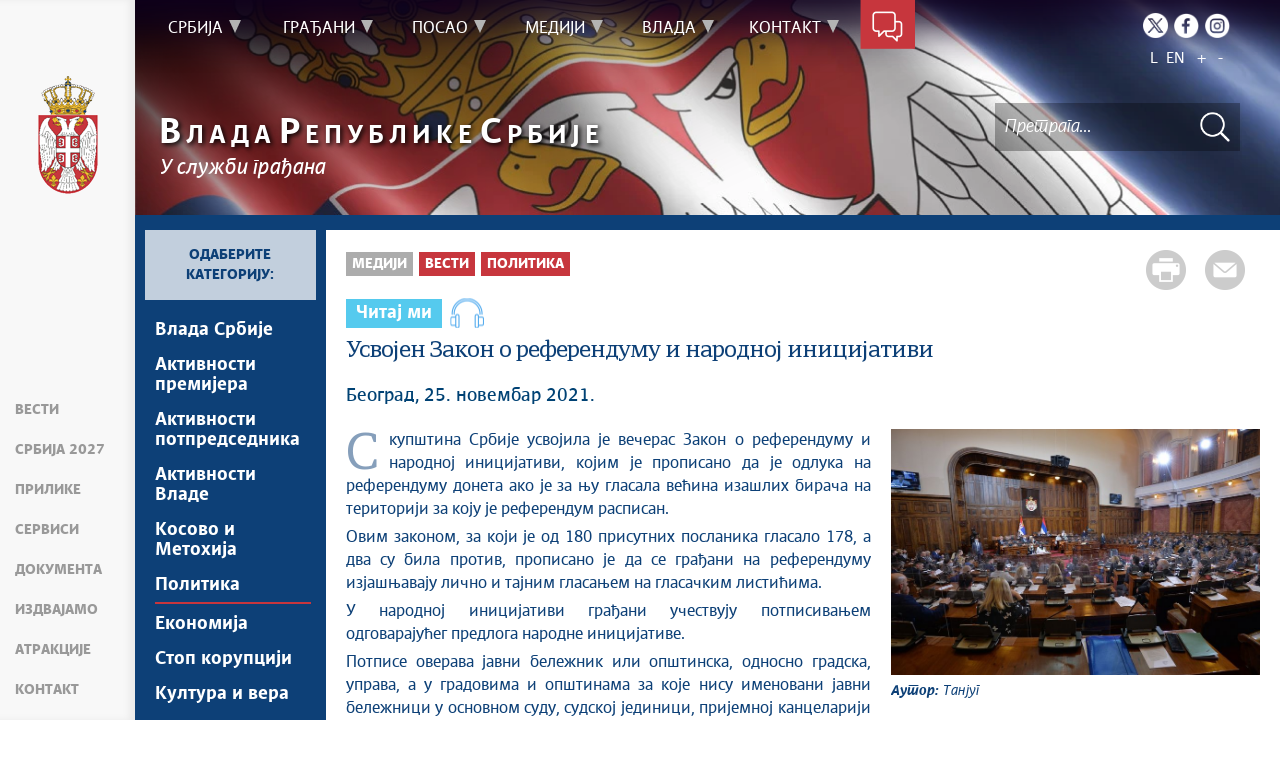

--- FILE ---
content_type: text/html; charset=utf-8
request_url: https://www.google.com/recaptcha/api2/anchor?ar=1&k=6LdhmmQUAAAAAGUzvLYsbhlFPtk1UFj88xZrs0Em&co=aHR0cHM6Ly93d3cuc3JiaWphLmdvdi5yczo0NDM.&hl=sr&v=PoyoqOPhxBO7pBk68S4YbpHZ&theme=light&size=normal&anchor-ms=20000&execute-ms=30000&cb=s5d61jmyypqz
body_size: 49582
content:
<!DOCTYPE HTML><html dir="ltr" lang="sr"><head><meta http-equiv="Content-Type" content="text/html; charset=UTF-8">
<meta http-equiv="X-UA-Compatible" content="IE=edge">
<title>reCAPTCHA</title>
<style type="text/css">
/* cyrillic-ext */
@font-face {
  font-family: 'Roboto';
  font-style: normal;
  font-weight: 400;
  font-stretch: 100%;
  src: url(//fonts.gstatic.com/s/roboto/v48/KFO7CnqEu92Fr1ME7kSn66aGLdTylUAMa3GUBHMdazTgWw.woff2) format('woff2');
  unicode-range: U+0460-052F, U+1C80-1C8A, U+20B4, U+2DE0-2DFF, U+A640-A69F, U+FE2E-FE2F;
}
/* cyrillic */
@font-face {
  font-family: 'Roboto';
  font-style: normal;
  font-weight: 400;
  font-stretch: 100%;
  src: url(//fonts.gstatic.com/s/roboto/v48/KFO7CnqEu92Fr1ME7kSn66aGLdTylUAMa3iUBHMdazTgWw.woff2) format('woff2');
  unicode-range: U+0301, U+0400-045F, U+0490-0491, U+04B0-04B1, U+2116;
}
/* greek-ext */
@font-face {
  font-family: 'Roboto';
  font-style: normal;
  font-weight: 400;
  font-stretch: 100%;
  src: url(//fonts.gstatic.com/s/roboto/v48/KFO7CnqEu92Fr1ME7kSn66aGLdTylUAMa3CUBHMdazTgWw.woff2) format('woff2');
  unicode-range: U+1F00-1FFF;
}
/* greek */
@font-face {
  font-family: 'Roboto';
  font-style: normal;
  font-weight: 400;
  font-stretch: 100%;
  src: url(//fonts.gstatic.com/s/roboto/v48/KFO7CnqEu92Fr1ME7kSn66aGLdTylUAMa3-UBHMdazTgWw.woff2) format('woff2');
  unicode-range: U+0370-0377, U+037A-037F, U+0384-038A, U+038C, U+038E-03A1, U+03A3-03FF;
}
/* math */
@font-face {
  font-family: 'Roboto';
  font-style: normal;
  font-weight: 400;
  font-stretch: 100%;
  src: url(//fonts.gstatic.com/s/roboto/v48/KFO7CnqEu92Fr1ME7kSn66aGLdTylUAMawCUBHMdazTgWw.woff2) format('woff2');
  unicode-range: U+0302-0303, U+0305, U+0307-0308, U+0310, U+0312, U+0315, U+031A, U+0326-0327, U+032C, U+032F-0330, U+0332-0333, U+0338, U+033A, U+0346, U+034D, U+0391-03A1, U+03A3-03A9, U+03B1-03C9, U+03D1, U+03D5-03D6, U+03F0-03F1, U+03F4-03F5, U+2016-2017, U+2034-2038, U+203C, U+2040, U+2043, U+2047, U+2050, U+2057, U+205F, U+2070-2071, U+2074-208E, U+2090-209C, U+20D0-20DC, U+20E1, U+20E5-20EF, U+2100-2112, U+2114-2115, U+2117-2121, U+2123-214F, U+2190, U+2192, U+2194-21AE, U+21B0-21E5, U+21F1-21F2, U+21F4-2211, U+2213-2214, U+2216-22FF, U+2308-230B, U+2310, U+2319, U+231C-2321, U+2336-237A, U+237C, U+2395, U+239B-23B7, U+23D0, U+23DC-23E1, U+2474-2475, U+25AF, U+25B3, U+25B7, U+25BD, U+25C1, U+25CA, U+25CC, U+25FB, U+266D-266F, U+27C0-27FF, U+2900-2AFF, U+2B0E-2B11, U+2B30-2B4C, U+2BFE, U+3030, U+FF5B, U+FF5D, U+1D400-1D7FF, U+1EE00-1EEFF;
}
/* symbols */
@font-face {
  font-family: 'Roboto';
  font-style: normal;
  font-weight: 400;
  font-stretch: 100%;
  src: url(//fonts.gstatic.com/s/roboto/v48/KFO7CnqEu92Fr1ME7kSn66aGLdTylUAMaxKUBHMdazTgWw.woff2) format('woff2');
  unicode-range: U+0001-000C, U+000E-001F, U+007F-009F, U+20DD-20E0, U+20E2-20E4, U+2150-218F, U+2190, U+2192, U+2194-2199, U+21AF, U+21E6-21F0, U+21F3, U+2218-2219, U+2299, U+22C4-22C6, U+2300-243F, U+2440-244A, U+2460-24FF, U+25A0-27BF, U+2800-28FF, U+2921-2922, U+2981, U+29BF, U+29EB, U+2B00-2BFF, U+4DC0-4DFF, U+FFF9-FFFB, U+10140-1018E, U+10190-1019C, U+101A0, U+101D0-101FD, U+102E0-102FB, U+10E60-10E7E, U+1D2C0-1D2D3, U+1D2E0-1D37F, U+1F000-1F0FF, U+1F100-1F1AD, U+1F1E6-1F1FF, U+1F30D-1F30F, U+1F315, U+1F31C, U+1F31E, U+1F320-1F32C, U+1F336, U+1F378, U+1F37D, U+1F382, U+1F393-1F39F, U+1F3A7-1F3A8, U+1F3AC-1F3AF, U+1F3C2, U+1F3C4-1F3C6, U+1F3CA-1F3CE, U+1F3D4-1F3E0, U+1F3ED, U+1F3F1-1F3F3, U+1F3F5-1F3F7, U+1F408, U+1F415, U+1F41F, U+1F426, U+1F43F, U+1F441-1F442, U+1F444, U+1F446-1F449, U+1F44C-1F44E, U+1F453, U+1F46A, U+1F47D, U+1F4A3, U+1F4B0, U+1F4B3, U+1F4B9, U+1F4BB, U+1F4BF, U+1F4C8-1F4CB, U+1F4D6, U+1F4DA, U+1F4DF, U+1F4E3-1F4E6, U+1F4EA-1F4ED, U+1F4F7, U+1F4F9-1F4FB, U+1F4FD-1F4FE, U+1F503, U+1F507-1F50B, U+1F50D, U+1F512-1F513, U+1F53E-1F54A, U+1F54F-1F5FA, U+1F610, U+1F650-1F67F, U+1F687, U+1F68D, U+1F691, U+1F694, U+1F698, U+1F6AD, U+1F6B2, U+1F6B9-1F6BA, U+1F6BC, U+1F6C6-1F6CF, U+1F6D3-1F6D7, U+1F6E0-1F6EA, U+1F6F0-1F6F3, U+1F6F7-1F6FC, U+1F700-1F7FF, U+1F800-1F80B, U+1F810-1F847, U+1F850-1F859, U+1F860-1F887, U+1F890-1F8AD, U+1F8B0-1F8BB, U+1F8C0-1F8C1, U+1F900-1F90B, U+1F93B, U+1F946, U+1F984, U+1F996, U+1F9E9, U+1FA00-1FA6F, U+1FA70-1FA7C, U+1FA80-1FA89, U+1FA8F-1FAC6, U+1FACE-1FADC, U+1FADF-1FAE9, U+1FAF0-1FAF8, U+1FB00-1FBFF;
}
/* vietnamese */
@font-face {
  font-family: 'Roboto';
  font-style: normal;
  font-weight: 400;
  font-stretch: 100%;
  src: url(//fonts.gstatic.com/s/roboto/v48/KFO7CnqEu92Fr1ME7kSn66aGLdTylUAMa3OUBHMdazTgWw.woff2) format('woff2');
  unicode-range: U+0102-0103, U+0110-0111, U+0128-0129, U+0168-0169, U+01A0-01A1, U+01AF-01B0, U+0300-0301, U+0303-0304, U+0308-0309, U+0323, U+0329, U+1EA0-1EF9, U+20AB;
}
/* latin-ext */
@font-face {
  font-family: 'Roboto';
  font-style: normal;
  font-weight: 400;
  font-stretch: 100%;
  src: url(//fonts.gstatic.com/s/roboto/v48/KFO7CnqEu92Fr1ME7kSn66aGLdTylUAMa3KUBHMdazTgWw.woff2) format('woff2');
  unicode-range: U+0100-02BA, U+02BD-02C5, U+02C7-02CC, U+02CE-02D7, U+02DD-02FF, U+0304, U+0308, U+0329, U+1D00-1DBF, U+1E00-1E9F, U+1EF2-1EFF, U+2020, U+20A0-20AB, U+20AD-20C0, U+2113, U+2C60-2C7F, U+A720-A7FF;
}
/* latin */
@font-face {
  font-family: 'Roboto';
  font-style: normal;
  font-weight: 400;
  font-stretch: 100%;
  src: url(//fonts.gstatic.com/s/roboto/v48/KFO7CnqEu92Fr1ME7kSn66aGLdTylUAMa3yUBHMdazQ.woff2) format('woff2');
  unicode-range: U+0000-00FF, U+0131, U+0152-0153, U+02BB-02BC, U+02C6, U+02DA, U+02DC, U+0304, U+0308, U+0329, U+2000-206F, U+20AC, U+2122, U+2191, U+2193, U+2212, U+2215, U+FEFF, U+FFFD;
}
/* cyrillic-ext */
@font-face {
  font-family: 'Roboto';
  font-style: normal;
  font-weight: 500;
  font-stretch: 100%;
  src: url(//fonts.gstatic.com/s/roboto/v48/KFO7CnqEu92Fr1ME7kSn66aGLdTylUAMa3GUBHMdazTgWw.woff2) format('woff2');
  unicode-range: U+0460-052F, U+1C80-1C8A, U+20B4, U+2DE0-2DFF, U+A640-A69F, U+FE2E-FE2F;
}
/* cyrillic */
@font-face {
  font-family: 'Roboto';
  font-style: normal;
  font-weight: 500;
  font-stretch: 100%;
  src: url(//fonts.gstatic.com/s/roboto/v48/KFO7CnqEu92Fr1ME7kSn66aGLdTylUAMa3iUBHMdazTgWw.woff2) format('woff2');
  unicode-range: U+0301, U+0400-045F, U+0490-0491, U+04B0-04B1, U+2116;
}
/* greek-ext */
@font-face {
  font-family: 'Roboto';
  font-style: normal;
  font-weight: 500;
  font-stretch: 100%;
  src: url(//fonts.gstatic.com/s/roboto/v48/KFO7CnqEu92Fr1ME7kSn66aGLdTylUAMa3CUBHMdazTgWw.woff2) format('woff2');
  unicode-range: U+1F00-1FFF;
}
/* greek */
@font-face {
  font-family: 'Roboto';
  font-style: normal;
  font-weight: 500;
  font-stretch: 100%;
  src: url(//fonts.gstatic.com/s/roboto/v48/KFO7CnqEu92Fr1ME7kSn66aGLdTylUAMa3-UBHMdazTgWw.woff2) format('woff2');
  unicode-range: U+0370-0377, U+037A-037F, U+0384-038A, U+038C, U+038E-03A1, U+03A3-03FF;
}
/* math */
@font-face {
  font-family: 'Roboto';
  font-style: normal;
  font-weight: 500;
  font-stretch: 100%;
  src: url(//fonts.gstatic.com/s/roboto/v48/KFO7CnqEu92Fr1ME7kSn66aGLdTylUAMawCUBHMdazTgWw.woff2) format('woff2');
  unicode-range: U+0302-0303, U+0305, U+0307-0308, U+0310, U+0312, U+0315, U+031A, U+0326-0327, U+032C, U+032F-0330, U+0332-0333, U+0338, U+033A, U+0346, U+034D, U+0391-03A1, U+03A3-03A9, U+03B1-03C9, U+03D1, U+03D5-03D6, U+03F0-03F1, U+03F4-03F5, U+2016-2017, U+2034-2038, U+203C, U+2040, U+2043, U+2047, U+2050, U+2057, U+205F, U+2070-2071, U+2074-208E, U+2090-209C, U+20D0-20DC, U+20E1, U+20E5-20EF, U+2100-2112, U+2114-2115, U+2117-2121, U+2123-214F, U+2190, U+2192, U+2194-21AE, U+21B0-21E5, U+21F1-21F2, U+21F4-2211, U+2213-2214, U+2216-22FF, U+2308-230B, U+2310, U+2319, U+231C-2321, U+2336-237A, U+237C, U+2395, U+239B-23B7, U+23D0, U+23DC-23E1, U+2474-2475, U+25AF, U+25B3, U+25B7, U+25BD, U+25C1, U+25CA, U+25CC, U+25FB, U+266D-266F, U+27C0-27FF, U+2900-2AFF, U+2B0E-2B11, U+2B30-2B4C, U+2BFE, U+3030, U+FF5B, U+FF5D, U+1D400-1D7FF, U+1EE00-1EEFF;
}
/* symbols */
@font-face {
  font-family: 'Roboto';
  font-style: normal;
  font-weight: 500;
  font-stretch: 100%;
  src: url(//fonts.gstatic.com/s/roboto/v48/KFO7CnqEu92Fr1ME7kSn66aGLdTylUAMaxKUBHMdazTgWw.woff2) format('woff2');
  unicode-range: U+0001-000C, U+000E-001F, U+007F-009F, U+20DD-20E0, U+20E2-20E4, U+2150-218F, U+2190, U+2192, U+2194-2199, U+21AF, U+21E6-21F0, U+21F3, U+2218-2219, U+2299, U+22C4-22C6, U+2300-243F, U+2440-244A, U+2460-24FF, U+25A0-27BF, U+2800-28FF, U+2921-2922, U+2981, U+29BF, U+29EB, U+2B00-2BFF, U+4DC0-4DFF, U+FFF9-FFFB, U+10140-1018E, U+10190-1019C, U+101A0, U+101D0-101FD, U+102E0-102FB, U+10E60-10E7E, U+1D2C0-1D2D3, U+1D2E0-1D37F, U+1F000-1F0FF, U+1F100-1F1AD, U+1F1E6-1F1FF, U+1F30D-1F30F, U+1F315, U+1F31C, U+1F31E, U+1F320-1F32C, U+1F336, U+1F378, U+1F37D, U+1F382, U+1F393-1F39F, U+1F3A7-1F3A8, U+1F3AC-1F3AF, U+1F3C2, U+1F3C4-1F3C6, U+1F3CA-1F3CE, U+1F3D4-1F3E0, U+1F3ED, U+1F3F1-1F3F3, U+1F3F5-1F3F7, U+1F408, U+1F415, U+1F41F, U+1F426, U+1F43F, U+1F441-1F442, U+1F444, U+1F446-1F449, U+1F44C-1F44E, U+1F453, U+1F46A, U+1F47D, U+1F4A3, U+1F4B0, U+1F4B3, U+1F4B9, U+1F4BB, U+1F4BF, U+1F4C8-1F4CB, U+1F4D6, U+1F4DA, U+1F4DF, U+1F4E3-1F4E6, U+1F4EA-1F4ED, U+1F4F7, U+1F4F9-1F4FB, U+1F4FD-1F4FE, U+1F503, U+1F507-1F50B, U+1F50D, U+1F512-1F513, U+1F53E-1F54A, U+1F54F-1F5FA, U+1F610, U+1F650-1F67F, U+1F687, U+1F68D, U+1F691, U+1F694, U+1F698, U+1F6AD, U+1F6B2, U+1F6B9-1F6BA, U+1F6BC, U+1F6C6-1F6CF, U+1F6D3-1F6D7, U+1F6E0-1F6EA, U+1F6F0-1F6F3, U+1F6F7-1F6FC, U+1F700-1F7FF, U+1F800-1F80B, U+1F810-1F847, U+1F850-1F859, U+1F860-1F887, U+1F890-1F8AD, U+1F8B0-1F8BB, U+1F8C0-1F8C1, U+1F900-1F90B, U+1F93B, U+1F946, U+1F984, U+1F996, U+1F9E9, U+1FA00-1FA6F, U+1FA70-1FA7C, U+1FA80-1FA89, U+1FA8F-1FAC6, U+1FACE-1FADC, U+1FADF-1FAE9, U+1FAF0-1FAF8, U+1FB00-1FBFF;
}
/* vietnamese */
@font-face {
  font-family: 'Roboto';
  font-style: normal;
  font-weight: 500;
  font-stretch: 100%;
  src: url(//fonts.gstatic.com/s/roboto/v48/KFO7CnqEu92Fr1ME7kSn66aGLdTylUAMa3OUBHMdazTgWw.woff2) format('woff2');
  unicode-range: U+0102-0103, U+0110-0111, U+0128-0129, U+0168-0169, U+01A0-01A1, U+01AF-01B0, U+0300-0301, U+0303-0304, U+0308-0309, U+0323, U+0329, U+1EA0-1EF9, U+20AB;
}
/* latin-ext */
@font-face {
  font-family: 'Roboto';
  font-style: normal;
  font-weight: 500;
  font-stretch: 100%;
  src: url(//fonts.gstatic.com/s/roboto/v48/KFO7CnqEu92Fr1ME7kSn66aGLdTylUAMa3KUBHMdazTgWw.woff2) format('woff2');
  unicode-range: U+0100-02BA, U+02BD-02C5, U+02C7-02CC, U+02CE-02D7, U+02DD-02FF, U+0304, U+0308, U+0329, U+1D00-1DBF, U+1E00-1E9F, U+1EF2-1EFF, U+2020, U+20A0-20AB, U+20AD-20C0, U+2113, U+2C60-2C7F, U+A720-A7FF;
}
/* latin */
@font-face {
  font-family: 'Roboto';
  font-style: normal;
  font-weight: 500;
  font-stretch: 100%;
  src: url(//fonts.gstatic.com/s/roboto/v48/KFO7CnqEu92Fr1ME7kSn66aGLdTylUAMa3yUBHMdazQ.woff2) format('woff2');
  unicode-range: U+0000-00FF, U+0131, U+0152-0153, U+02BB-02BC, U+02C6, U+02DA, U+02DC, U+0304, U+0308, U+0329, U+2000-206F, U+20AC, U+2122, U+2191, U+2193, U+2212, U+2215, U+FEFF, U+FFFD;
}
/* cyrillic-ext */
@font-face {
  font-family: 'Roboto';
  font-style: normal;
  font-weight: 900;
  font-stretch: 100%;
  src: url(//fonts.gstatic.com/s/roboto/v48/KFO7CnqEu92Fr1ME7kSn66aGLdTylUAMa3GUBHMdazTgWw.woff2) format('woff2');
  unicode-range: U+0460-052F, U+1C80-1C8A, U+20B4, U+2DE0-2DFF, U+A640-A69F, U+FE2E-FE2F;
}
/* cyrillic */
@font-face {
  font-family: 'Roboto';
  font-style: normal;
  font-weight: 900;
  font-stretch: 100%;
  src: url(//fonts.gstatic.com/s/roboto/v48/KFO7CnqEu92Fr1ME7kSn66aGLdTylUAMa3iUBHMdazTgWw.woff2) format('woff2');
  unicode-range: U+0301, U+0400-045F, U+0490-0491, U+04B0-04B1, U+2116;
}
/* greek-ext */
@font-face {
  font-family: 'Roboto';
  font-style: normal;
  font-weight: 900;
  font-stretch: 100%;
  src: url(//fonts.gstatic.com/s/roboto/v48/KFO7CnqEu92Fr1ME7kSn66aGLdTylUAMa3CUBHMdazTgWw.woff2) format('woff2');
  unicode-range: U+1F00-1FFF;
}
/* greek */
@font-face {
  font-family: 'Roboto';
  font-style: normal;
  font-weight: 900;
  font-stretch: 100%;
  src: url(//fonts.gstatic.com/s/roboto/v48/KFO7CnqEu92Fr1ME7kSn66aGLdTylUAMa3-UBHMdazTgWw.woff2) format('woff2');
  unicode-range: U+0370-0377, U+037A-037F, U+0384-038A, U+038C, U+038E-03A1, U+03A3-03FF;
}
/* math */
@font-face {
  font-family: 'Roboto';
  font-style: normal;
  font-weight: 900;
  font-stretch: 100%;
  src: url(//fonts.gstatic.com/s/roboto/v48/KFO7CnqEu92Fr1ME7kSn66aGLdTylUAMawCUBHMdazTgWw.woff2) format('woff2');
  unicode-range: U+0302-0303, U+0305, U+0307-0308, U+0310, U+0312, U+0315, U+031A, U+0326-0327, U+032C, U+032F-0330, U+0332-0333, U+0338, U+033A, U+0346, U+034D, U+0391-03A1, U+03A3-03A9, U+03B1-03C9, U+03D1, U+03D5-03D6, U+03F0-03F1, U+03F4-03F5, U+2016-2017, U+2034-2038, U+203C, U+2040, U+2043, U+2047, U+2050, U+2057, U+205F, U+2070-2071, U+2074-208E, U+2090-209C, U+20D0-20DC, U+20E1, U+20E5-20EF, U+2100-2112, U+2114-2115, U+2117-2121, U+2123-214F, U+2190, U+2192, U+2194-21AE, U+21B0-21E5, U+21F1-21F2, U+21F4-2211, U+2213-2214, U+2216-22FF, U+2308-230B, U+2310, U+2319, U+231C-2321, U+2336-237A, U+237C, U+2395, U+239B-23B7, U+23D0, U+23DC-23E1, U+2474-2475, U+25AF, U+25B3, U+25B7, U+25BD, U+25C1, U+25CA, U+25CC, U+25FB, U+266D-266F, U+27C0-27FF, U+2900-2AFF, U+2B0E-2B11, U+2B30-2B4C, U+2BFE, U+3030, U+FF5B, U+FF5D, U+1D400-1D7FF, U+1EE00-1EEFF;
}
/* symbols */
@font-face {
  font-family: 'Roboto';
  font-style: normal;
  font-weight: 900;
  font-stretch: 100%;
  src: url(//fonts.gstatic.com/s/roboto/v48/KFO7CnqEu92Fr1ME7kSn66aGLdTylUAMaxKUBHMdazTgWw.woff2) format('woff2');
  unicode-range: U+0001-000C, U+000E-001F, U+007F-009F, U+20DD-20E0, U+20E2-20E4, U+2150-218F, U+2190, U+2192, U+2194-2199, U+21AF, U+21E6-21F0, U+21F3, U+2218-2219, U+2299, U+22C4-22C6, U+2300-243F, U+2440-244A, U+2460-24FF, U+25A0-27BF, U+2800-28FF, U+2921-2922, U+2981, U+29BF, U+29EB, U+2B00-2BFF, U+4DC0-4DFF, U+FFF9-FFFB, U+10140-1018E, U+10190-1019C, U+101A0, U+101D0-101FD, U+102E0-102FB, U+10E60-10E7E, U+1D2C0-1D2D3, U+1D2E0-1D37F, U+1F000-1F0FF, U+1F100-1F1AD, U+1F1E6-1F1FF, U+1F30D-1F30F, U+1F315, U+1F31C, U+1F31E, U+1F320-1F32C, U+1F336, U+1F378, U+1F37D, U+1F382, U+1F393-1F39F, U+1F3A7-1F3A8, U+1F3AC-1F3AF, U+1F3C2, U+1F3C4-1F3C6, U+1F3CA-1F3CE, U+1F3D4-1F3E0, U+1F3ED, U+1F3F1-1F3F3, U+1F3F5-1F3F7, U+1F408, U+1F415, U+1F41F, U+1F426, U+1F43F, U+1F441-1F442, U+1F444, U+1F446-1F449, U+1F44C-1F44E, U+1F453, U+1F46A, U+1F47D, U+1F4A3, U+1F4B0, U+1F4B3, U+1F4B9, U+1F4BB, U+1F4BF, U+1F4C8-1F4CB, U+1F4D6, U+1F4DA, U+1F4DF, U+1F4E3-1F4E6, U+1F4EA-1F4ED, U+1F4F7, U+1F4F9-1F4FB, U+1F4FD-1F4FE, U+1F503, U+1F507-1F50B, U+1F50D, U+1F512-1F513, U+1F53E-1F54A, U+1F54F-1F5FA, U+1F610, U+1F650-1F67F, U+1F687, U+1F68D, U+1F691, U+1F694, U+1F698, U+1F6AD, U+1F6B2, U+1F6B9-1F6BA, U+1F6BC, U+1F6C6-1F6CF, U+1F6D3-1F6D7, U+1F6E0-1F6EA, U+1F6F0-1F6F3, U+1F6F7-1F6FC, U+1F700-1F7FF, U+1F800-1F80B, U+1F810-1F847, U+1F850-1F859, U+1F860-1F887, U+1F890-1F8AD, U+1F8B0-1F8BB, U+1F8C0-1F8C1, U+1F900-1F90B, U+1F93B, U+1F946, U+1F984, U+1F996, U+1F9E9, U+1FA00-1FA6F, U+1FA70-1FA7C, U+1FA80-1FA89, U+1FA8F-1FAC6, U+1FACE-1FADC, U+1FADF-1FAE9, U+1FAF0-1FAF8, U+1FB00-1FBFF;
}
/* vietnamese */
@font-face {
  font-family: 'Roboto';
  font-style: normal;
  font-weight: 900;
  font-stretch: 100%;
  src: url(//fonts.gstatic.com/s/roboto/v48/KFO7CnqEu92Fr1ME7kSn66aGLdTylUAMa3OUBHMdazTgWw.woff2) format('woff2');
  unicode-range: U+0102-0103, U+0110-0111, U+0128-0129, U+0168-0169, U+01A0-01A1, U+01AF-01B0, U+0300-0301, U+0303-0304, U+0308-0309, U+0323, U+0329, U+1EA0-1EF9, U+20AB;
}
/* latin-ext */
@font-face {
  font-family: 'Roboto';
  font-style: normal;
  font-weight: 900;
  font-stretch: 100%;
  src: url(//fonts.gstatic.com/s/roboto/v48/KFO7CnqEu92Fr1ME7kSn66aGLdTylUAMa3KUBHMdazTgWw.woff2) format('woff2');
  unicode-range: U+0100-02BA, U+02BD-02C5, U+02C7-02CC, U+02CE-02D7, U+02DD-02FF, U+0304, U+0308, U+0329, U+1D00-1DBF, U+1E00-1E9F, U+1EF2-1EFF, U+2020, U+20A0-20AB, U+20AD-20C0, U+2113, U+2C60-2C7F, U+A720-A7FF;
}
/* latin */
@font-face {
  font-family: 'Roboto';
  font-style: normal;
  font-weight: 900;
  font-stretch: 100%;
  src: url(//fonts.gstatic.com/s/roboto/v48/KFO7CnqEu92Fr1ME7kSn66aGLdTylUAMa3yUBHMdazQ.woff2) format('woff2');
  unicode-range: U+0000-00FF, U+0131, U+0152-0153, U+02BB-02BC, U+02C6, U+02DA, U+02DC, U+0304, U+0308, U+0329, U+2000-206F, U+20AC, U+2122, U+2191, U+2193, U+2212, U+2215, U+FEFF, U+FFFD;
}

</style>
<link rel="stylesheet" type="text/css" href="https://www.gstatic.com/recaptcha/releases/PoyoqOPhxBO7pBk68S4YbpHZ/styles__ltr.css">
<script nonce="BlqqFh18KwD7PxcqDfNllA" type="text/javascript">window['__recaptcha_api'] = 'https://www.google.com/recaptcha/api2/';</script>
<script type="text/javascript" src="https://www.gstatic.com/recaptcha/releases/PoyoqOPhxBO7pBk68S4YbpHZ/recaptcha__sr.js" nonce="BlqqFh18KwD7PxcqDfNllA">
      
    </script></head>
<body><div id="rc-anchor-alert" class="rc-anchor-alert"></div>
<input type="hidden" id="recaptcha-token" value="[base64]">
<script type="text/javascript" nonce="BlqqFh18KwD7PxcqDfNllA">
      recaptcha.anchor.Main.init("[\x22ainput\x22,[\x22bgdata\x22,\x22\x22,\[base64]/[base64]/UltIKytdPWE6KGE8MjA0OD9SW0grK109YT4+NnwxOTI6KChhJjY0NTEyKT09NTUyOTYmJnErMTxoLmxlbmd0aCYmKGguY2hhckNvZGVBdChxKzEpJjY0NTEyKT09NTYzMjA/[base64]/MjU1OlI/[base64]/[base64]/[base64]/[base64]/[base64]/[base64]/[base64]/[base64]/[base64]/[base64]\x22,\[base64]\\u003d\\u003d\x22,\x22wq7DnRPCqcKCGlXCqcO6A8Ovw5LCjcOZw7LDmMKbwrXClERiwo8/L8KNw7YFwrlFwqjCognDgsOebi7CksOla37DssOabXJdNMOIR8KTwp/CvMOlw7nDm14cImrDscKswoVOwovDlmfCqcKuw6PDgMOjwrM4w4TDsMKKSRLDrRhQBS/DuiJjw5RBNl/DlyvCrcKVdSHDtMK9wooHIQRZG8OYD8Ktw43DmcKtwq3CpkUwWFLCgMOaD8KfwoZgX2LCjcKlwo/DoxERcAjDrMOkSMKdwp7Coj9ewrtKwpDCoMOhScOiw5/CiW3ClyEPw43DlgxDwqjDm8KvwrXCqMKOWsOVwpbChFTCo3LCgXF0w4jDumrCvcK0JmYMZ8OUw4DDlhJjJRHDoMOgDMKUwpnDszTDsMOSH8OED1lhVcOXZMO+fCcMasOMIsKjwqXCmMKMwoPDiRRIw55zw7/DgsOgNsKPW8KiOcOeF8OUecKrw73Dn3PCkmPDoVp+KcKzw6jCg8O2wq/DtcKgcsOlwp3Dp0MxKCrClijDvwNHJ8KMw4bDuRHDg2Y8LsO7wrtvwp9SQinCjVUpQ8KSwoPCm8Ouw7pUa8KRCMKMw6x0wosxwrHDgsKnwrkdTHfCv8K4wpsowo0CO8OaUMKhw5/Drx87Y8O+PcKyw7zDpMO1VC9Qw53DnQzDgDvCjQNEClMsGDLDn8O6JAoTwoXClFPCm2jCisKSwprDmcKZSS/CnDbCoCNhQXXCuVLCkRjCvMOmMjvDpcKkw5vDq2B7w7Rfw7LCginCm8KSEsOQw6zDosOqwpjCjhVvw6zDph1+w6XCgsOAwoTCkGlywrPCoFvCvcK7IsKOwoHCsGoLwrh1cl7Ch8KOwq84wqdualFiw6DDokVhwrBdwovDtwQPBghtw4AMwonCnnAsw6lZw4/DmkjDlcOnBMOow4vDmMKlYMO4w5UlXcKuwowCwrQUw5rDrsOfClc6wqnClMO/woELw6LCgTHDg8KZKzLDmBdSwpbClMKcw4FCw4NKb8KPfxxQPHZBKsK/BMKHwoNZShPCgMOUZH/CjcO/wpbDu8Kyw7McQMKbAMOzAMOLVlQ0w6ARDi/[base64]/wqdwAVnCngHCvcKzHMOuKMKIGx/[base64]/wobDrMKoLF8vw4bDmsOXYMOXw7t2EBjClcOZRQQ1w5RQeMKtwrPCmDPCplrCm8OkA3vDj8OQw5/[base64]/DjSrDlcOkEmnDsjkLw6HDvsO5wq9vDGTCk8Khw4dDw41qQDPDhFxsw4zDimsiwpVvw7XClC7DjMKSUyd+wp0awqwcVcOqw7l/[base64]/TU7Cr8KdwrnCvsO2w6XDmcOlKsKfIcO2w53CmyjCucKfw7VNR01gwpnDm8OzccOZMMK5HsKqwpMsHFpFcg5eEhrDvAHDjWTCg8Kdwr/[base64]/ChHHCpMKSwqReGTI5wrfCgcOqw6cQw5rCt8ODwqUaacOUZVzDigYvVnPCgl7DhMOvwr8hwrZPdwNEwrHCqDZdXH9FasOpw7zDr0rCk8KSJMO/VgNzKCPCjmDDvsKxw47CqTzDkcKpC8Kvw750w5TDl8ONwrZwScO/PcOAw6bCtCdKJh/DpAbCm23Cm8KzZsOrMwt9w5xrDnfCqsOFE8KSw7QnwoEgw7AWwpLDr8KSwrbDnGwJc1vCkcO1w7DDhcO6wonDgR5qwrFHw7/DvCXChcO9WcOiwpbDjcKdA8O3T3FrV8OWwpzDiRbDj8OCSMOSw5x3wpM3wqPDqMOzwrzCgHjCn8KPBcK2wq/[base64]/Dt8KNA8OPw5/DsyN0eAjDrwNjYWbDonl8w51mT8OswqNlSsK4wpQZwpMfHsKdEcKJwqbDiMKrwpZQfFPDhQLCpkV/SwIew4MSw5TCpsKaw6IWXcORw4/Cuj/Cqh/Ds3HCkcKdwqp5w7nDpMODVsOBc8KcwqMvwqYxFDDDrsO1wpHDlcKUGUrDp8K5wpHDhBoIw7Mxw7Ykw7l/F25Vw6vDoMKPBRhZwpwJXzYDL8KjcMKow7UaTDXDgMOpeXTDoFs4LMOYLWvCkcOTA8KyVDhZQVTDqsKiT2djwq7CmhfCjsOrIljDhsK/Ay1sw7cHwrkhw5wyw5p3eMOkCXvDt8ODZ8OZdDUYwonDrzDCg8OQw7BYw45YUcOww7Zew4h3wr/DscKswpNpNV9ywqrDqMKTUsKGIDHCkioUwr/Cg8K3w4s2MV1swp/[base64]/CqFXCh0zDtyjDicK2fsKsc8OYOsKACMOuw6t2w6zCocK7w4jCo8Osw5HDtsOgFiUqw5ZyccOsMGnDmcKwenLDt2whfMKgF8KQWsK/w4M/[base64]/[base64]/DljRWw67CssKiaVHCv1xswoQUPsOfw4fDh3XCg8KpQiHDiMKec3DCmcOvFk/CqRrDvUciY8ORw7tkwrHCkyXCh8KRworDgsKqU8OnwqRuwoTDjsOKwqFWw6DCsMKyasOEw7gfWsOsXDl7w6DCg8KswqAqCmjDpFvCoSsYfBJBw4zClcOkworCssKpTcKiw7jDmgoaBcK/wqtKwrnCnMKMCjrCjMKkw7rCjQo+w4nCjxZqwq8lesKUwr0wWcKcCsKMccKPMsOwwpzDqT/[base64]/A8KNwojCmVbDmMO6FCnCmRHDv8OjIsObXMOlwozDl8KdOMK6wo/Cv8Oyw5vCugvCssOIDRQMEUDDvhUkw79iw6QCwo3CnCZJI8K2VcONIcOLwpUkecOjwpfCpsKJB0XDk8KhwrFFdsOFeBVbwrR2XMOackw1bHUTw7A/[base64]/McKZw4ZWw5jCsmzDncKBw4lVw5PDjcOOwol+KcOkwopsw4TDgMO3fGDCuBjDvMKzwrtKbinCvMK+GTDDpcKaEsKlU3pTfsKNw5HDg8K9EQ7DtMO+wp0Cf2nDlMO4IhPCusOibSrDv8ODwoBKwp/DimnDkCpcw5cPFsOuwqpew75/MMOVZksDRmQ7FMO2bXkTWMOLw4RJcCDDm2fClzgZXRBDw7fCqMKMF8KHw5lCNMKgw6wKaA7CiWrDpmkAwrZ3wqLCryXCmcOqw6jDiCfDu1HCvRNGAMO9bsKpwoI7bnHDs8OqEMOfwoTDiTpzw63CjsKPIg5EwoR8C8KGw4YOw5jDon7CoFfDknHDgx0ew5FeOi7CqW/Di8Kvw4BIfynDgsK9cyklwrHDl8Kqw7rDsBptTsKfwoxzw7UEecOme8OVA8KZwrEVPsO+IMOxEMOiwrvCmsKIYhUJfCVzKzV5wrpkwoDDv8Kva8KFagXDgMK0ckYla8OcBMOOw5TCp8KaaRVBw43CswPDq0rCocOswqDDlwBJw4U7NDbCuV/[base64]/ChHPClMOFwrJswoVPwo0/w5jDncOtw7/CqSXDtBPDlMK8TcKAGAp+cGbDhE/DmsKbCGBTQTZaA0XCsztbUX8jw5/ChcOTCMK8BFovw4PDhXnChjfCpMOlw4vCgjgqbMK0wrQKC8KIYRbCmnrCs8KAwqpTwp7DqWrChsK/[base64]/Co8KGSi4Two7ClsOvwqk6VMK/[base64]/DoBFhUirCm8OjwoYAScKqc1ElAQJswqxgw4rCh8Ouw6/Crjw6w4nDrsOuw4HCqT4HSigDwpPDs2odwoIZEcK1f8OgXTFRw4bDmcOceh5yeyjCpsOFSyzCu8Ofex1JYR8Cw6NXJHfDgMKHR8K0woFXwqfChMKfSQjCiEx/[base64]/JSXCqnBdwoJawrvCqX1MwojClgjDs0oFWxzDlD/DnRZVw4UzTcKJLsOIDVXDusOXwrPCtsKuwoHDlcOyKcK7PcOZwqkkwrHDrsKcw4g/wo/DtsOTJnzCtw0PwrTDuTbCnVXCgMKBwrs4worCvWnClwBAJMOQw6/ClMOyOgbDi8KHwrUPw5DCjzPCmsO6Q8O9wrfDmsKhwpUyQ8O8KMOKw7LDgBHCgMOHworDu2DDnCgMWcO8YcKpBMKkw44nw7LDtyUuS8OKw5fCmwp8P8KVw5fDlcOgC8OGw4vDtcODw4B/QXZUwp8WD8Kyw53Coh4swr3Dn0rCrxTDlcK0w4EKYsK4wodEERBAw4XCtHdjSkoRRsKqcsOdbynDlnXCtisuBxkqw5bCo1AsBsOTIcOoUhLDq0x3bsKNwrwyUMK4wrN0B8OswrLClURQAWtHQS05BMOfw7LDoMKIG8Krw7lAwpzCuT7CmnV2w5HCjifCmMKUwqI/[base64]/w63DksOdwp42w6rDq8OUwoHCrEPDlX4UwrPCg8Onw58SJVE4wqJmw7BgwqHCtG0GRH3CmGHDnDJPewkLAMKpXFkKw5hzLgYgWDHDlwAuw5PCmMOCw5sEQVPDthIOw74Cw4bCvXpIWMKRajtdwpR/FcObw5kJw6vCqHU6w67DocOoPgLDmx/[base64]/DoiLCgVTCtUXDvcKXRcKgwpAnDRJCw7Jaw4ZSwrRkEVfCjMKbbgrDjjJkK8KTw6vClRJebV/Dnz/Dk8KUw7B8wpFGNGxmUMKywpwPw5lIw59WWVwVQMOHwpBjw4/Cg8O7AcOUTV9aUsOSYhYySD3ClMOxCMOFBMO2VMKHw6DCnsOJw6sBw6Ugw73CjlpCcUJfwrnDnMK4w6hrw7MrVCAmw4rDrkjDssOrUUfCr8O3w5bClgXCmV3DocKfBsODasO5b8KxwpVOwpJYOnXCjsORUsOsC3p+dMObAMKQw5vCiMOVw7F5YVrCrsOPwrh/bsOEwqbDrkrDkEpgwrQuw5N6woXChUodw4fDsnjDrMOdREpRKWoNw7jCn043w4hnNiETcCJSwrNNw7vCqzrDnx7Cjklfw583wpIXw7JRBcKEc13CjGTDncKwwpxnNk0ywo/CjipvdcOWcMK4BMO6OAQGN8KtOx9wwqU1woMaUsK+wpPCisKSW8OdwrPDoWheJVDCuVTDmMKnPWnDu8KHBQtMZ8Onw4EDZ17DpgPDpB3Dq8KSUWbCtsKNw7oHED9ABnLCoV/[base64]/DlGjDnsO6w7PDrMKjWsKpw5vDlj5zEsO0w5c5OjgXwqzDqRDDlQodIW7CixHCvGZ4GsKVFhMawrIMw5N9wqXCnBXDuhbCicKGTCtJT8OfVRfCqlkTPk8SwovDsMOiBTxIdMO+asKQw5Izw6jDlcOEw5BdJTcxDk9ZOcOhR8KRd8OuKR7Dl1rDplTCkwFSChkkwqpiMH/DrGU8F8KOw60lLMKqw6xiwq9vw5XCtMKSwrzDrRTDokrCrxhew4BQwofDhMOAw5TCtjkowq/DnHfCvMKaw4Rgw6bCnWLCpAtsUXAKJyvCmcKswqh5wqLDgUjDnMOvwoMEw6HDv8K/GcKXDsOXCgrCpQg/w43Ch8Kgwr/Do8OMQcOsOgNAwqI5ShnDusO9w6g/w6DDqCbCoXDCh8OaJcO7woAywo90RB/DtUnDlRAUVADChCLDo8KYJWnDlVRawpHDgcOjw4PDjWM8w54SBRDCkHZpw6rDnMKUBMOQOn4RJWHDp3jCtcOLw7jDh8O1wpXCp8OJwpFjwrbCnsKhREMlwoJXw6LCm0jDssOyw5BvRsOow6QPCsKow5Vgw60IE27DnsKUDMOIBsOBwp/Dm8OYwrVWVmcuw6DDhlpGCFDDnsOyJz9FwpLDncKQwo4YbMONaT5eP8ODXcOkwonClMOsJcKawo7CtMK6Y8KgYcOceypQw5kXYj8ZdcONOFJ2cQTCkMK2w7QTbzRWN8Oow6jCoygbIBMFJcOww5XDnsONwo/[base64]/Co1/DnmPCrcKZw5/CnXkzcMOIwpPDt8OGacOhw7BNwr/DmMKKXcKOZsKMw7fDr8OuZURbwql7eMO8G8Ogw5LDp8K8FxtoSsKLacO9w5oJwqjDgMKkPcOmXsODHXfDssKYwrNYQsKNMzdnSsKbw6xswpZVf8O/[base64]/CgULDtXvDsVkewrzCpmTDqMOJQsKLcSJ/M1zCmMKowohNw5pjw5tIw73DtMKLbMK3bMKqw7RgUyhyScO0aVkwwosnRk4hwqkUwrEuYRsEIyh6wpfDnQrDrljDpcOrwrIfw5rChU7CmcOBRz/CpkhBw6LCsQtqYSvDngtIw6jCplY/wofDpsKvw6zDuyfCi2LCgGZ9YAUqw7nDuzoTwqzCtMONwqHDlnAOwqArFSbDiRNowrzDq8OCPzXCt8OEZhHCjT7CkcO3w7bClMO2wrTDh8OqfULCo8KSFwUkecKawoDCnRwYW3gvbcKOJ8KcXXnCr2bDpsO5RQ/CosKwLcKhc8KnwrxCOsKmO8ODLGIpGcKPw7MXExbCosOlasOHSMKmQ1XChMOOw4LCgcOPAiDDgAV2w6J0w4bDpMKAw6txwqZow4jCisK0woQWw7V/w5EEw6vDmcK3wpTDmRTCksO4IB/CvmHCuRzCviTCi8OlSMOlHcOHw43CtcKHPB7CrsO8w6YobW/CqcOdT8KhEsO3OcOZVUjCtyjDtCrDszchN2kaXmchw6sdwoTCr1XDocKXTDAzFSDDscKMw5IMw4ZgFgzCh8OJwr3DlsKFwq/Cq3TCuMOwwrMnwr3DlcKzw6NtCSnDg8OXTsKAFsO+R8K7IMOpRsOcVVh6QRjDk0zDmMK3ZFzCi8Kfw6nChMOHw7LClB3CkABHw5TCvkV0VnTDiyE8wrLCgD/DjUEvVjDDpD9lI8K4w60XHHTCksKjHMOkw4fDksKtwp/CqsKYwpA5w5sGwpHCqyh1ER4Ef8KKwrVUw4VJwp8twrXCksKFMcKsHsOjfXRXVk8+wrd7KMKsUMOrUsOaw511w5w2w6rChBJNdcKgw7nDiMOswoM9wqzCkHjDo8OxYsK/KXI4K37CnMKow7XDhcKBw4HCjh7DhnIxwpoefsOhwp7DjAzChMKpeMKZdDTDtsOMX2olwpvCtsKTUBHDhx8jwo/DrFclJVh4HGVfwrR6dBVFw7TCrQ1Acz/DklXCs8KgwpViw63DvsOIGMOcwoIBwqDCrUtlwoPDmnbCrg58w4E8w5hUUsKtacOTeMKqwrN7w47CjEN7wrjDgxlPw70Pw79fKMO2w7MCesKjNcOqw44cBcOFEUzChizCtMKow6ooDMORworDqn7DmMKjLsO1KMK5w7kuCQQOwqFww7TDsMOEwp8Bwrd/clhYeUzCosK1asKFw47Cn8KOw5Juwo8yDMKMOXnCs8K7w4LCisOLwq4EFsOGWCjDjcKiwpnDpShxPsKYNyHDrXzCm8OhKHgdwoJBCMOXwpDCh39uAHBywpXDjgrDi8Kqwo/Ctz/Ch8OUKizDs1odw51hw5/Cq2bDk8ObwrnCpsKcXmY4M8K4XmoAw63DtMO4ODwpw6QfwoPCrcKafFYeLcOzwpYwDMK6OCcPw4LDpsOFwphlXMOgbcKGw7w3w7AjQcO8w5k6w4jCmMO9RxbCvsK/wppSwo5mwpXCncK/[base64]/[base64]/CpcKaw6PDksK5bS7DqMKAV0dow6fCoB4vwp8iBAdew5DDgsOnw5TDi8KfUsKRwqvCi8OXWMO6TcOCNMO9wpJzYMOLPMOAD8OdEUfCjGrCk0rCg8OLeT/CncKmdk3DicKjScK1YsKyIcOXwoLDqg7DoMOfwqkVHcKhccOHL0oUYMO5w5HCsMK1w60ZwoXCqirCoMODegPDmsK/[base64]/[base64]/ChWfCgFgWwqvDlMOSw6HDrn7DnMOfwpvCvsKZK8KMJcKTRcOZwojDmsO9RcKTwqbDgcOfw4k/[base64]/CsywGIcOMc8OoXAzCmE7CnzkjdB45wq0Ew6U5w6V3w6RZw6jCqMKuX8KgwoPClhNOw6A/wpTCh30twptew4bChcO3GBDCqRBJIcOswo9kwoouw4jChmLDlcKHw5E+HkxZwpk+w4Z4wpcNAGEpwqbDiMKHN8Ogw6HCrmE3woU9eBpNw5DCn8K6w5ARw6fDkxlUw5XDsiEjScOxVsO8w4fCvldCwoTDiT0wKn/CrGIWwoUQwrXDiAl4w6sAGgTCj8O+wpnCuXHDisKfwrQfbsK6YMKxcQAkwo/CuRDCq8KoSzxjTAofRwrCggAuY1Miw743XyUSesKpw6kuworCrcOJw5zDicOzCCM7w5TCscORC0wEw5XDn3wUdcKKAFZPbQ/DncO1w57CiMOZS8OXLXoNwpx4eB/CmcOxdEDCqcOcPMKmf0jCtsKXLh8nF8O+RkLCvsOLeMK/wr/Chz5+wq3CjlgLOcOjeMOBEUALwpzDiTBlw5stOjYsGlYNS8KMTWIUw60Ow5HCgSwydSDCqSDCqsKRJ0VYw5Irw7d6OcKxclc4w4HCiMKRw44owojDjUXDmMK2fQ4QfQ85w60VXcK/[base64]/DuEPCmMOvPSrDisO5wo/[base64]/[base64]/CkFptw7fDkcOpw5/DuXYZwp3Dh3p0AXp/wrF6ZcKFwrLCtTfDp1rDgcOrw6YOwoZNUMOpw7nClCgfw4piDmgzwpJCPC49eEF0woFrXMKFIMK+BHZVc8KsZgPChHjClTTDi8KwwrfCjMKEwqVuw4QARMOdasOYFwAmwpx2woVDND7DrsKhDl94wpjDk3vDrzPDi1jCmC7DlcO/w4ZGwo9bw5NVTCTDt0TCnBjCp8OudBYIVcOvXnofX0/DpHw7Ei/[base64]/wobCk8KzwqMlw6nDjsO9W0XCmyrCv8KFU8OzwpnDmUbCkcONKsOhIMOPf1Jyw4ULZMKIU8OZD8KowqnCuwnDnsOCw6o4PcKzZnjDsR93woM5FcOHFSgYc8O3wrUFcW/Cp23Dk0DCqRfDlG1BwrIMw6fDgB/Dl34LwrMtw5jCnQ/CrsO1C3fCun/[base64]/[base64]/[base64]/Com/CrcKiTcOzbUHDkcOHNR4raks/VEBewrXCriDCnhNXw6jDqAbDnUBwLcKwwr/CnmXDp2ARw5fCncOEeC3ChsOhc8OsCH0eURvDjg4XwqMnwrTDvSTDqzQHw6HDrsOoQcKhNsKNwqzDkcOgw4VOGcKQNMKXDS/CpjjCmh5pVSXDs8OAwqUaLEV4wr3Ct2lpc3vCgXMRbMKtW1hGw5HCpzHCuX0Fw7Fswot8Nh/[base64]/DjUQqKy1bwp3CtsKewoRlwojDhSdDSQFSw5bDqwwIwrfDgMOOw482w4oQNnTCqMOUKMOqw6Uie8KOw4NOMgrDvMKJIsK/acOMJErClm7CgSTDnl7CtMKCIsKdNsKLLAHDoxjDjFfDksOmwrfCicKTwro8UsOiw71HM1zDtlvCrjjCignDs1YtUQTCl8OHw77DosKVwoTCgmJreGjCpXVGfMKbw5DCrsKrworCggbDkhcYC00JK2h6XE/[base64]/[base64]/[base64]/TcKiJMOtwoU0w6cvXsKDKWRSwqDDosO2w6PDscK1G2l5IsO7McOPw73Du8OzfcK1OsKOwoNeO8OucMKNZ8OZI8OVfcOiwoPDrAdowrsjeMK+aylYPMKBw5zDkS/[base64]/[base64]/HhImw7dZc1Rjw74mw70HW8OJw6o0IsOawrfDiUhrfcOgw7/CvsOzEsOZY8O/LkjDvsKiwq0Jw5lEw79nHMOAwop7w5rCo8KaHMKWMErCnMKBwpLDgMKTdsOJGMOow7sbwoMraUYxw4zDusO8woXDnxnDq8O4w5pWw5nDt2LCqENxB8Ohwq7Dj3tzAXbCtHAcNMKSPsKGKcKUSlTDlzV6w7HCo8OaMnbCuGYVecOsYMKzwqYHZ1HDlSFtw7LCqRpbwq/Djj0/fcKTUcOuOF/CtMO8wqrDpH/[base64]/[base64]/w4gzwqs6H8O6w7LDpn4DbcOte2XDiVLCkcOXWSTDgSBqSlkwY8KOJRsewpU5wr/DpipKw6vDp8Ktw6fChSkmD8KnwpfDp8OqwrdYwr00D2RufiHCrlvCoxLDp1rCkMKgGcK+wrPDvCnCnHYQwopoCMKNKk7CksK/w7jDg8KHdMOAQAJfw6p1wrx4wr5ZwpMREsKiKxljFTd6ecKOJFnClcKLw6lNwqTDsg1qw5l3wrQNwpNzTVFDHGtrNcKqXgbCu2rDh8O2Bm19wqHCisOjw4Mcw6vCj20JElQRw4bDjMKCBMOxbcK5w446EG3Cgg/DhWIzw6kpbMKAw7HCrcKEBcOoGWPDmcOIGsOTf8KcM3fCncOJwrnCqSbDvyZ3wqgRd8OpwqEfw6/CsMOfFxDCssO/wp8MPyp7w7M0Sjhiw6VjRcO3wpPDs8OyRFQ1GhDDtMK5w4bDkzLDrcOzScKJBmDDqcKtER/DqwBMCHZeVcKgw6zDocK/wp7CoSoUIsK5FWnCm2EAwqdGwpfCtMKKJCVxBsKVRMKwUS/Dui/DicOxJDxcXlFxwqTCj1rDglbCow3DpsOfM8K4N8KwwpXCp8OtASBvwovCoMORFCh/[base64]/CsQYuwpN6wq/[base64]/DkHfDihUoLgVnbcKyKsKKw7NSLQPDi8Kuw6/CqMOGMVXDjDHDk8OvD8KNDQ/CnsO/[base64]/ClMOaLUPDlsK/[base64]/[base64]/Ci09uEMOIwoMcw4HCmU1gFRzDhsKuw7kqD8Kcw6HDjsOCS8Ouwp8GZBzCvGnDmxJAw6HCgHhicsKtGFbDtyBfw6pAKcKOE8KFasKHZhRfw6wUwrMrw60nw5llw7zDrAwlbWU7OsKuw69mKcOmwp3DocOnNcKtw6/DpkZoKMOATcKDaFDCjBh6wq4Hw5bCnWBcZh0RwpHCuVJ/wrtbLcKcLMK7O3sqExo5worCtyIkwrXCs0LDqHDDkcKgDirCjFdJQ8OUw69zw7ABAcO5IUgFSMOtVMKGw6xhw6YPIAZlRsO9wqHCr8OnIcKHFBrCiMKeGcKzwr3DpsOvw5g8w5DDqMOpwqVqLmwxwq/DusOTW1rDmcOJb8OOwrEHcMOqWU14bRjDn8KpEcKgwrHCkMOYQnrClCvDu1PCrXhcQ8OOBcOjwqLDj8O5woEcwr9MSk1MFMOswr4xFsOJVSDCmcKITk/DjGg6B0NWNw/CuMKCwpt8Ez7Cr8KkRWjDqAfCkMOfw5VbFsOxwr/DgMK+dsOsRlDDt8ODw4BXwo/CtMKCworDqV3Cm1sQw4cSwpg6w6vCg8K4wqXDsMOWFsK2MMO1w5dVwrrDqcKNwqBYw6bCvAlrEMK7McOlRVnCi8K4OTjCvsO6w4kkw75Sw6EUG8OsRMKQw4sUw7TClXHDhMO0wo3Dk8OySAYkw4xTecKjdcOMfMOfR8K5LDvCuUdGwqjDk8OJwoHCgUZ/F8KUU1w+YcOow7tjwrBTGWLDpSdzw6J/w6fCtMKWw48iUMKSwqnCisKsGV/CscO8w4sWw6gNw7FBJ8O3w6hhw7gsEgvDgE3CrcKFwqB+w5sgw5/DnMK6NcKNDDTDsMOgRcOtCVzDicKgDg/CpWdGPkDDizvCoQoLZ8KASsOkwoXCsMOnbsKawoFow6McETJPw5AMwobDpMOSfMKEw7dmwqkoDMKewrjChsO2wrACDsK/w6d7wpPCnkXCqMOtw6DCgMKgw5lsDcKDQMKYwrfDnAHCisKWwogmdiUSblTCmcKbSUwHd8KdV0vCpsOpwrLDlz0Mw4/Do3zCkVfCigAWNcKswo/[base64]/[base64]/wonCtB3CvTAGwr11MAMLw5vDuUVKeG7CnQFvw7HCgSrCjncvw7BrRcObw5TCuEPDgcKjw6Iwwp7CklBXwoRBUcOpXcKQG8KOZnHCkQ5iVQ0jG8OjXyAsw5DDg3LCgcK7w43ClcKeVwMewotGw7t6c30Fw6vDpTjCtMKaE1HCtW7CknzCnsOZMwo8M1Ajwo/Cg8OXLcK8wrnCusKcM8OvU8OpS03CscOwY1PCn8ODZgxVwq5EfXEew6hCwqgjf8O5wp9NwpXCpMKQw4cwGhbChgteH2PCpXnDuMKawpHDm8Oqd8K9wr/CrwcQwoBFX8Ofw5FwdiLCocK/BMO5wpU9wpAHfnZmZMOIw4fDnsKEccKTK8O/w7rCmiIzw4TCmMKyEcKTCTbCgk8uwq/DqsKgwofDlsKiw6leJ8OTw7kxJMKUBlgswoHDriAuQ316OSPDtlHDshg2dTnCtcKmw5RNfsKpBDtJw5NEasO9wqJ8w7HCrhU0Q8OswqEoWsKYwo4lRV89w6gswoI8wpTDjcKnw5PDt2l6wo4jw5DDhw8bS8OJwqRbW8K3IG7CgyzCqmobYMOFYVLChCpARMKwKMKhwp/CqSLDilYrwp1XwrZ/w7Zsw7TDrMOww6vDsMOiRzvDin0YTT0MKwwnw41Ywr0iw4pDw7t/FQjCox/CnsKZw58dw6RZwpfCnF88w7nCqzzDp8KLw6rCo3LDhTPCpsKHPR5cacOnw5N5wrrClcORwpAvwpp+w48IbMO8w6jDvcKKTCfCq8Oxwo9owpnDk2tbw7LDmcOif0MDd07DswcRPcOof1/CocKIw73DmnLCoMO0w6rDisKvwr5NM8KCT8KjXMOewobCqx81wqBew7jCoUUwT8KddcK/IRTCsnxEIMKDwqXCnMKqLS0FO3rCqkXCkCbChmEiNsO9XMOzSmjCqSTDhiDDlE/[base64]/wrsdw5zCkMKDMMKtwo3DuSd4wrdhcUXCpcKIw5nDjsKFDsOiPlLDncOYagbDnmrDl8KbwqQXD8KGwoHDtlHCl8KZRVtbMsK6Z8OwwovDl8K5wr8awpbDlG4Gw6DDv8KVw75mH8OUF8KdcFDDkcO/[base64]/DmMKyI8KaaX9UTgoUHsOiEBXCv8Odw4UELUcWwp7CjE5lwqTDjMO9VWs+Qg1Jw55swrfCtcOMw4fClynDrsODEsOgwqPClCbDsHPDohpbWMO0SSrDusKcb8OZwq54wr/CrRXCvsKJwrhkw5dMwqHCi2JVRsOnOi4Uw7Bcw4kuwp7CtgAJdsKjw6ZjwrzDp8Ojw73CuQglS1/CmsKXwp8Ow4TCpwp5YcOQAsKrw5t8w6wkQgzCo8OJwp7DoCJnw4HCkk4Rw4fDkmsMwqbDnGF1wo54OBDClUfDicK9woHChMK8wp4Hw5fCm8KhDEfDtcKlX8KVwrFlwpwBw4DCvRstw7ouwpfDsAhiwrXDpsO7woZoWAbDnC4Jw67Cok3Dj1zCkMKVA8ObXsKkwp/CmcKuwonCjcKIAMKPwo/Du8KTw7Rvwr5/SQIoYmg6VMOgQSbDqcKDdMKow69ULBZsw4lsIsODNcKveMOkw78+wqpLOMOJw6xAPMK5woAvwpVFWcO0AsOnA8O1Qk1awoLChlbDjsKJwrHDtsKiVMKkTGsyAVIvMF1Rwq4sQHzDjMO+w48NIUYDw4g2BmTCjcOqwobCkWjDjMOIUMOdDsK/woMxTcOLeCc/LH19TnXDsU7DnMKyXsKjw67Cl8KIVwvCrMKOTQ/DrsK+AA0EAMKbTsO9wo/[base64]/VlwVwqFMMT7Ds8OPwr/Dl1vCn2gyw5p3P8OXEcKVw67DmGFLesOOw6jDrzczw4DCmMK0w6Ztw4XDl8KcBizCjcOuRn86w6fCl8KCw7dhwps3w5jDsQB7w57DmVxjw7vCosOLIsOCwr0rXsK2woZfw6Zsw5rDkcOywpdrIsOrw4XCv8Kow4ZRwqPCq8Oiwp/CiXfCkiYOFR/[base64]/CtiJ9VcKYEsOiSF3Dj13Cq1QTVsObE8Omwp/CvEwtwp7Cn8Kjw6ZtBDnDmnxAGzjDiwQ7w5HDpWTChjnCuhcEw5sywpTCh0loEnFQecKINEI9ScONw4M+wqEkwpRVwrpeMzbDjjwrB8OSTcOSwr/[base64]/CogLDhMOIYFLCun4Ow794b8OlMcOieHgcbGvDpHTCpMKsEl/ChHDCuH11esO3w6Icw5TDjMKjUj9NOUApRcOIwoHDvsOpwprDilo/w6RRci7CjcOuECPDpcOnwrZKNcO6wpnDkTwGU8OyAErDti7Ck8KpVDVKw4pgXjfDuwwSw5vCvAfCm2NZw7VZw43Dg3wgGMOiZ8KXwooEwoUTw5JswprDisKtwqfCoCbDkcOZRQ/DlcOuMMKvT1HDhzkXwrk4fcKew6rClsOxw4lJwoNLwp42ZC3DjkjCjhMRw6HDtcOSZ8OMDl48wr4CwqDCpMKcwrfCgsOiw4zCjMKowpwrw6BhIgUvw6NwYcOzwpXCqjRKbSEUe8KZwq3Di8OZIh3DrUDDqgRRG8KWw6bDncKFwpTCuGQ1woTDt8O/[base64]/CkWM/[base64]/Cv14AwoLChsKqSsO7wpXClcKKw5xPAk7Co0zDosKBwo/[base64]/Dr29dNcOqZ8KTwpwfckYbLEnCn0Agwr3DvSfDosKUak3Cs8O2cMOHw5bDhsK8C8OCG8KQEm/CkcOFCgB8wooLVsKAGcOxwqTDgmYeMW/Clhl6w6IvwqApb1ZpEcK2JMKhwq4jwr8lw5NxLsK5wrJ/[base64]/[base64]/DjMKkwqjDvXErwo4IA8KYwogVD8KtQMOfw4XCp8OiDQ3DoMKRw71mwqBlw4bCohZecVvDrMODw6nCtk5zDcOmworCkcKHRBnDusO1w5t0S8Ouw7MKMcKrw7UyJ8K/fR/[base64]/DnRLDrcO3woV8OcOYwoPDr8O5w5DCrsO7wqZUOz3DnC9SecOewrfCosKqw4/Dj8KBw6rCr8KxNsKAaGrCqMOmwoAVChxcPsOXIlvCrsKEwqrCo8OXdsKxwp/[base64]/DhMKpwoDChsOZD3bDjV7Dj8KdwpjChSkPw5bDosK8OcKxbcOYwq/[base64]/DgXbDg0jDmcO2w5HChsOGw5ZuwrjCjMObw4zCiF9LaMKewrDDu8Kqw5IsYMKpw53CgsKDwrggC8K/LSLCtgwKwqLCosO8LUXDpgZuw590Pg4Zd0DCpMOHQQsvw7R1w5kMfjhfSmAzwoLDgMK8wqdXwqY9NGcnQcKjZjguMMOpwr/[base64]/[base64]/JcOIwoDDgMKow4pAw57Dg8OILiHDuG5+OQsOfsOow4pvwoDDhnjDhMKJBcOxJMOqAnRFwodbURhmQl1/wpkNw5bCjsKlOcKmwqrDlU3CpsOtNcOMw7cHw5VHw6BxaF5eQQTCri9jbcKyw69TZjrDu8OsZWRBw4xmacOiT8O3Tw95w6ghAMO3w6TCocKgVj/CjcKcClcbw60GQGd0RcKmw6jCnmtkFMO4wqnCvMK9wovDuw7CrcOHw7vDlcKCecOzw4bDu8ObN8OdwpfDq8O+woMXbcOXw68Rw6bCqG9kwqAMwpgLwqwgGxLCkT0Iw6hUUsOpUMOtRcK9w7ZuG8KoZMKLw6XCncOlWsKsw6rDszowcx/DvCM\\u003d\x22],null,[\x22conf\x22,null,\x226LdhmmQUAAAAAGUzvLYsbhlFPtk1UFj88xZrs0Em\x22,0,null,null,null,1,[21,125,63,73,95,87,41,43,42,83,102,105,109,121],[1017145,507],0,null,null,null,null,0,null,0,null,700,1,null,0,\[base64]/76lBhnEnQkZnOKMAhk\\u003d\x22,0,0,null,null,1,null,0,0,null,null,null,0],\x22https://www.srbija.gov.rs:443\x22,null,[1,1,1],null,null,null,0,3600,[\x22https://www.google.com/intl/sr/policies/privacy/\x22,\x22https://www.google.com/intl/sr/policies/terms/\x22],\x221RiE7ZXEHo5oWX7SIE+hgMM+FTpqLik18co2FW8dcTM\\u003d\x22,0,0,null,1,1768555695976,0,0,[70,174,113,73,28],null,[231,21,167,163,67],\x22RC-pcNme5k_vVR_Gw\x22,null,null,null,null,null,\x220dAFcWeA65aZEm_Yg-dqZDtbaZAqvDEH_jliVkpmq-PxeqGX6omcAKZ2xUKlMRCkBriUVu56M9Hab_u4L5nvCo1qYM2Xmt8CHYMQ\x22,1768638495943]");
    </script></body></html>

--- FILE ---
content_type: text/html; charset=utf-8
request_url: https://www.google.com/recaptcha/api2/anchor?ar=1&k=6LdhmmQUAAAAAGUzvLYsbhlFPtk1UFj88xZrs0Em&co=aHR0cHM6Ly93d3cuc3JiaWphLmdvdi5yczo0NDM.&hl=sr&v=PoyoqOPhxBO7pBk68S4YbpHZ&theme=light&size=normal&anchor-ms=20000&execute-ms=30000&cb=n67pdjnys1e
body_size: 48943
content:
<!DOCTYPE HTML><html dir="ltr" lang="sr"><head><meta http-equiv="Content-Type" content="text/html; charset=UTF-8">
<meta http-equiv="X-UA-Compatible" content="IE=edge">
<title>reCAPTCHA</title>
<style type="text/css">
/* cyrillic-ext */
@font-face {
  font-family: 'Roboto';
  font-style: normal;
  font-weight: 400;
  font-stretch: 100%;
  src: url(//fonts.gstatic.com/s/roboto/v48/KFO7CnqEu92Fr1ME7kSn66aGLdTylUAMa3GUBHMdazTgWw.woff2) format('woff2');
  unicode-range: U+0460-052F, U+1C80-1C8A, U+20B4, U+2DE0-2DFF, U+A640-A69F, U+FE2E-FE2F;
}
/* cyrillic */
@font-face {
  font-family: 'Roboto';
  font-style: normal;
  font-weight: 400;
  font-stretch: 100%;
  src: url(//fonts.gstatic.com/s/roboto/v48/KFO7CnqEu92Fr1ME7kSn66aGLdTylUAMa3iUBHMdazTgWw.woff2) format('woff2');
  unicode-range: U+0301, U+0400-045F, U+0490-0491, U+04B0-04B1, U+2116;
}
/* greek-ext */
@font-face {
  font-family: 'Roboto';
  font-style: normal;
  font-weight: 400;
  font-stretch: 100%;
  src: url(//fonts.gstatic.com/s/roboto/v48/KFO7CnqEu92Fr1ME7kSn66aGLdTylUAMa3CUBHMdazTgWw.woff2) format('woff2');
  unicode-range: U+1F00-1FFF;
}
/* greek */
@font-face {
  font-family: 'Roboto';
  font-style: normal;
  font-weight: 400;
  font-stretch: 100%;
  src: url(//fonts.gstatic.com/s/roboto/v48/KFO7CnqEu92Fr1ME7kSn66aGLdTylUAMa3-UBHMdazTgWw.woff2) format('woff2');
  unicode-range: U+0370-0377, U+037A-037F, U+0384-038A, U+038C, U+038E-03A1, U+03A3-03FF;
}
/* math */
@font-face {
  font-family: 'Roboto';
  font-style: normal;
  font-weight: 400;
  font-stretch: 100%;
  src: url(//fonts.gstatic.com/s/roboto/v48/KFO7CnqEu92Fr1ME7kSn66aGLdTylUAMawCUBHMdazTgWw.woff2) format('woff2');
  unicode-range: U+0302-0303, U+0305, U+0307-0308, U+0310, U+0312, U+0315, U+031A, U+0326-0327, U+032C, U+032F-0330, U+0332-0333, U+0338, U+033A, U+0346, U+034D, U+0391-03A1, U+03A3-03A9, U+03B1-03C9, U+03D1, U+03D5-03D6, U+03F0-03F1, U+03F4-03F5, U+2016-2017, U+2034-2038, U+203C, U+2040, U+2043, U+2047, U+2050, U+2057, U+205F, U+2070-2071, U+2074-208E, U+2090-209C, U+20D0-20DC, U+20E1, U+20E5-20EF, U+2100-2112, U+2114-2115, U+2117-2121, U+2123-214F, U+2190, U+2192, U+2194-21AE, U+21B0-21E5, U+21F1-21F2, U+21F4-2211, U+2213-2214, U+2216-22FF, U+2308-230B, U+2310, U+2319, U+231C-2321, U+2336-237A, U+237C, U+2395, U+239B-23B7, U+23D0, U+23DC-23E1, U+2474-2475, U+25AF, U+25B3, U+25B7, U+25BD, U+25C1, U+25CA, U+25CC, U+25FB, U+266D-266F, U+27C0-27FF, U+2900-2AFF, U+2B0E-2B11, U+2B30-2B4C, U+2BFE, U+3030, U+FF5B, U+FF5D, U+1D400-1D7FF, U+1EE00-1EEFF;
}
/* symbols */
@font-face {
  font-family: 'Roboto';
  font-style: normal;
  font-weight: 400;
  font-stretch: 100%;
  src: url(//fonts.gstatic.com/s/roboto/v48/KFO7CnqEu92Fr1ME7kSn66aGLdTylUAMaxKUBHMdazTgWw.woff2) format('woff2');
  unicode-range: U+0001-000C, U+000E-001F, U+007F-009F, U+20DD-20E0, U+20E2-20E4, U+2150-218F, U+2190, U+2192, U+2194-2199, U+21AF, U+21E6-21F0, U+21F3, U+2218-2219, U+2299, U+22C4-22C6, U+2300-243F, U+2440-244A, U+2460-24FF, U+25A0-27BF, U+2800-28FF, U+2921-2922, U+2981, U+29BF, U+29EB, U+2B00-2BFF, U+4DC0-4DFF, U+FFF9-FFFB, U+10140-1018E, U+10190-1019C, U+101A0, U+101D0-101FD, U+102E0-102FB, U+10E60-10E7E, U+1D2C0-1D2D3, U+1D2E0-1D37F, U+1F000-1F0FF, U+1F100-1F1AD, U+1F1E6-1F1FF, U+1F30D-1F30F, U+1F315, U+1F31C, U+1F31E, U+1F320-1F32C, U+1F336, U+1F378, U+1F37D, U+1F382, U+1F393-1F39F, U+1F3A7-1F3A8, U+1F3AC-1F3AF, U+1F3C2, U+1F3C4-1F3C6, U+1F3CA-1F3CE, U+1F3D4-1F3E0, U+1F3ED, U+1F3F1-1F3F3, U+1F3F5-1F3F7, U+1F408, U+1F415, U+1F41F, U+1F426, U+1F43F, U+1F441-1F442, U+1F444, U+1F446-1F449, U+1F44C-1F44E, U+1F453, U+1F46A, U+1F47D, U+1F4A3, U+1F4B0, U+1F4B3, U+1F4B9, U+1F4BB, U+1F4BF, U+1F4C8-1F4CB, U+1F4D6, U+1F4DA, U+1F4DF, U+1F4E3-1F4E6, U+1F4EA-1F4ED, U+1F4F7, U+1F4F9-1F4FB, U+1F4FD-1F4FE, U+1F503, U+1F507-1F50B, U+1F50D, U+1F512-1F513, U+1F53E-1F54A, U+1F54F-1F5FA, U+1F610, U+1F650-1F67F, U+1F687, U+1F68D, U+1F691, U+1F694, U+1F698, U+1F6AD, U+1F6B2, U+1F6B9-1F6BA, U+1F6BC, U+1F6C6-1F6CF, U+1F6D3-1F6D7, U+1F6E0-1F6EA, U+1F6F0-1F6F3, U+1F6F7-1F6FC, U+1F700-1F7FF, U+1F800-1F80B, U+1F810-1F847, U+1F850-1F859, U+1F860-1F887, U+1F890-1F8AD, U+1F8B0-1F8BB, U+1F8C0-1F8C1, U+1F900-1F90B, U+1F93B, U+1F946, U+1F984, U+1F996, U+1F9E9, U+1FA00-1FA6F, U+1FA70-1FA7C, U+1FA80-1FA89, U+1FA8F-1FAC6, U+1FACE-1FADC, U+1FADF-1FAE9, U+1FAF0-1FAF8, U+1FB00-1FBFF;
}
/* vietnamese */
@font-face {
  font-family: 'Roboto';
  font-style: normal;
  font-weight: 400;
  font-stretch: 100%;
  src: url(//fonts.gstatic.com/s/roboto/v48/KFO7CnqEu92Fr1ME7kSn66aGLdTylUAMa3OUBHMdazTgWw.woff2) format('woff2');
  unicode-range: U+0102-0103, U+0110-0111, U+0128-0129, U+0168-0169, U+01A0-01A1, U+01AF-01B0, U+0300-0301, U+0303-0304, U+0308-0309, U+0323, U+0329, U+1EA0-1EF9, U+20AB;
}
/* latin-ext */
@font-face {
  font-family: 'Roboto';
  font-style: normal;
  font-weight: 400;
  font-stretch: 100%;
  src: url(//fonts.gstatic.com/s/roboto/v48/KFO7CnqEu92Fr1ME7kSn66aGLdTylUAMa3KUBHMdazTgWw.woff2) format('woff2');
  unicode-range: U+0100-02BA, U+02BD-02C5, U+02C7-02CC, U+02CE-02D7, U+02DD-02FF, U+0304, U+0308, U+0329, U+1D00-1DBF, U+1E00-1E9F, U+1EF2-1EFF, U+2020, U+20A0-20AB, U+20AD-20C0, U+2113, U+2C60-2C7F, U+A720-A7FF;
}
/* latin */
@font-face {
  font-family: 'Roboto';
  font-style: normal;
  font-weight: 400;
  font-stretch: 100%;
  src: url(//fonts.gstatic.com/s/roboto/v48/KFO7CnqEu92Fr1ME7kSn66aGLdTylUAMa3yUBHMdazQ.woff2) format('woff2');
  unicode-range: U+0000-00FF, U+0131, U+0152-0153, U+02BB-02BC, U+02C6, U+02DA, U+02DC, U+0304, U+0308, U+0329, U+2000-206F, U+20AC, U+2122, U+2191, U+2193, U+2212, U+2215, U+FEFF, U+FFFD;
}
/* cyrillic-ext */
@font-face {
  font-family: 'Roboto';
  font-style: normal;
  font-weight: 500;
  font-stretch: 100%;
  src: url(//fonts.gstatic.com/s/roboto/v48/KFO7CnqEu92Fr1ME7kSn66aGLdTylUAMa3GUBHMdazTgWw.woff2) format('woff2');
  unicode-range: U+0460-052F, U+1C80-1C8A, U+20B4, U+2DE0-2DFF, U+A640-A69F, U+FE2E-FE2F;
}
/* cyrillic */
@font-face {
  font-family: 'Roboto';
  font-style: normal;
  font-weight: 500;
  font-stretch: 100%;
  src: url(//fonts.gstatic.com/s/roboto/v48/KFO7CnqEu92Fr1ME7kSn66aGLdTylUAMa3iUBHMdazTgWw.woff2) format('woff2');
  unicode-range: U+0301, U+0400-045F, U+0490-0491, U+04B0-04B1, U+2116;
}
/* greek-ext */
@font-face {
  font-family: 'Roboto';
  font-style: normal;
  font-weight: 500;
  font-stretch: 100%;
  src: url(//fonts.gstatic.com/s/roboto/v48/KFO7CnqEu92Fr1ME7kSn66aGLdTylUAMa3CUBHMdazTgWw.woff2) format('woff2');
  unicode-range: U+1F00-1FFF;
}
/* greek */
@font-face {
  font-family: 'Roboto';
  font-style: normal;
  font-weight: 500;
  font-stretch: 100%;
  src: url(//fonts.gstatic.com/s/roboto/v48/KFO7CnqEu92Fr1ME7kSn66aGLdTylUAMa3-UBHMdazTgWw.woff2) format('woff2');
  unicode-range: U+0370-0377, U+037A-037F, U+0384-038A, U+038C, U+038E-03A1, U+03A3-03FF;
}
/* math */
@font-face {
  font-family: 'Roboto';
  font-style: normal;
  font-weight: 500;
  font-stretch: 100%;
  src: url(//fonts.gstatic.com/s/roboto/v48/KFO7CnqEu92Fr1ME7kSn66aGLdTylUAMawCUBHMdazTgWw.woff2) format('woff2');
  unicode-range: U+0302-0303, U+0305, U+0307-0308, U+0310, U+0312, U+0315, U+031A, U+0326-0327, U+032C, U+032F-0330, U+0332-0333, U+0338, U+033A, U+0346, U+034D, U+0391-03A1, U+03A3-03A9, U+03B1-03C9, U+03D1, U+03D5-03D6, U+03F0-03F1, U+03F4-03F5, U+2016-2017, U+2034-2038, U+203C, U+2040, U+2043, U+2047, U+2050, U+2057, U+205F, U+2070-2071, U+2074-208E, U+2090-209C, U+20D0-20DC, U+20E1, U+20E5-20EF, U+2100-2112, U+2114-2115, U+2117-2121, U+2123-214F, U+2190, U+2192, U+2194-21AE, U+21B0-21E5, U+21F1-21F2, U+21F4-2211, U+2213-2214, U+2216-22FF, U+2308-230B, U+2310, U+2319, U+231C-2321, U+2336-237A, U+237C, U+2395, U+239B-23B7, U+23D0, U+23DC-23E1, U+2474-2475, U+25AF, U+25B3, U+25B7, U+25BD, U+25C1, U+25CA, U+25CC, U+25FB, U+266D-266F, U+27C0-27FF, U+2900-2AFF, U+2B0E-2B11, U+2B30-2B4C, U+2BFE, U+3030, U+FF5B, U+FF5D, U+1D400-1D7FF, U+1EE00-1EEFF;
}
/* symbols */
@font-face {
  font-family: 'Roboto';
  font-style: normal;
  font-weight: 500;
  font-stretch: 100%;
  src: url(//fonts.gstatic.com/s/roboto/v48/KFO7CnqEu92Fr1ME7kSn66aGLdTylUAMaxKUBHMdazTgWw.woff2) format('woff2');
  unicode-range: U+0001-000C, U+000E-001F, U+007F-009F, U+20DD-20E0, U+20E2-20E4, U+2150-218F, U+2190, U+2192, U+2194-2199, U+21AF, U+21E6-21F0, U+21F3, U+2218-2219, U+2299, U+22C4-22C6, U+2300-243F, U+2440-244A, U+2460-24FF, U+25A0-27BF, U+2800-28FF, U+2921-2922, U+2981, U+29BF, U+29EB, U+2B00-2BFF, U+4DC0-4DFF, U+FFF9-FFFB, U+10140-1018E, U+10190-1019C, U+101A0, U+101D0-101FD, U+102E0-102FB, U+10E60-10E7E, U+1D2C0-1D2D3, U+1D2E0-1D37F, U+1F000-1F0FF, U+1F100-1F1AD, U+1F1E6-1F1FF, U+1F30D-1F30F, U+1F315, U+1F31C, U+1F31E, U+1F320-1F32C, U+1F336, U+1F378, U+1F37D, U+1F382, U+1F393-1F39F, U+1F3A7-1F3A8, U+1F3AC-1F3AF, U+1F3C2, U+1F3C4-1F3C6, U+1F3CA-1F3CE, U+1F3D4-1F3E0, U+1F3ED, U+1F3F1-1F3F3, U+1F3F5-1F3F7, U+1F408, U+1F415, U+1F41F, U+1F426, U+1F43F, U+1F441-1F442, U+1F444, U+1F446-1F449, U+1F44C-1F44E, U+1F453, U+1F46A, U+1F47D, U+1F4A3, U+1F4B0, U+1F4B3, U+1F4B9, U+1F4BB, U+1F4BF, U+1F4C8-1F4CB, U+1F4D6, U+1F4DA, U+1F4DF, U+1F4E3-1F4E6, U+1F4EA-1F4ED, U+1F4F7, U+1F4F9-1F4FB, U+1F4FD-1F4FE, U+1F503, U+1F507-1F50B, U+1F50D, U+1F512-1F513, U+1F53E-1F54A, U+1F54F-1F5FA, U+1F610, U+1F650-1F67F, U+1F687, U+1F68D, U+1F691, U+1F694, U+1F698, U+1F6AD, U+1F6B2, U+1F6B9-1F6BA, U+1F6BC, U+1F6C6-1F6CF, U+1F6D3-1F6D7, U+1F6E0-1F6EA, U+1F6F0-1F6F3, U+1F6F7-1F6FC, U+1F700-1F7FF, U+1F800-1F80B, U+1F810-1F847, U+1F850-1F859, U+1F860-1F887, U+1F890-1F8AD, U+1F8B0-1F8BB, U+1F8C0-1F8C1, U+1F900-1F90B, U+1F93B, U+1F946, U+1F984, U+1F996, U+1F9E9, U+1FA00-1FA6F, U+1FA70-1FA7C, U+1FA80-1FA89, U+1FA8F-1FAC6, U+1FACE-1FADC, U+1FADF-1FAE9, U+1FAF0-1FAF8, U+1FB00-1FBFF;
}
/* vietnamese */
@font-face {
  font-family: 'Roboto';
  font-style: normal;
  font-weight: 500;
  font-stretch: 100%;
  src: url(//fonts.gstatic.com/s/roboto/v48/KFO7CnqEu92Fr1ME7kSn66aGLdTylUAMa3OUBHMdazTgWw.woff2) format('woff2');
  unicode-range: U+0102-0103, U+0110-0111, U+0128-0129, U+0168-0169, U+01A0-01A1, U+01AF-01B0, U+0300-0301, U+0303-0304, U+0308-0309, U+0323, U+0329, U+1EA0-1EF9, U+20AB;
}
/* latin-ext */
@font-face {
  font-family: 'Roboto';
  font-style: normal;
  font-weight: 500;
  font-stretch: 100%;
  src: url(//fonts.gstatic.com/s/roboto/v48/KFO7CnqEu92Fr1ME7kSn66aGLdTylUAMa3KUBHMdazTgWw.woff2) format('woff2');
  unicode-range: U+0100-02BA, U+02BD-02C5, U+02C7-02CC, U+02CE-02D7, U+02DD-02FF, U+0304, U+0308, U+0329, U+1D00-1DBF, U+1E00-1E9F, U+1EF2-1EFF, U+2020, U+20A0-20AB, U+20AD-20C0, U+2113, U+2C60-2C7F, U+A720-A7FF;
}
/* latin */
@font-face {
  font-family: 'Roboto';
  font-style: normal;
  font-weight: 500;
  font-stretch: 100%;
  src: url(//fonts.gstatic.com/s/roboto/v48/KFO7CnqEu92Fr1ME7kSn66aGLdTylUAMa3yUBHMdazQ.woff2) format('woff2');
  unicode-range: U+0000-00FF, U+0131, U+0152-0153, U+02BB-02BC, U+02C6, U+02DA, U+02DC, U+0304, U+0308, U+0329, U+2000-206F, U+20AC, U+2122, U+2191, U+2193, U+2212, U+2215, U+FEFF, U+FFFD;
}
/* cyrillic-ext */
@font-face {
  font-family: 'Roboto';
  font-style: normal;
  font-weight: 900;
  font-stretch: 100%;
  src: url(//fonts.gstatic.com/s/roboto/v48/KFO7CnqEu92Fr1ME7kSn66aGLdTylUAMa3GUBHMdazTgWw.woff2) format('woff2');
  unicode-range: U+0460-052F, U+1C80-1C8A, U+20B4, U+2DE0-2DFF, U+A640-A69F, U+FE2E-FE2F;
}
/* cyrillic */
@font-face {
  font-family: 'Roboto';
  font-style: normal;
  font-weight: 900;
  font-stretch: 100%;
  src: url(//fonts.gstatic.com/s/roboto/v48/KFO7CnqEu92Fr1ME7kSn66aGLdTylUAMa3iUBHMdazTgWw.woff2) format('woff2');
  unicode-range: U+0301, U+0400-045F, U+0490-0491, U+04B0-04B1, U+2116;
}
/* greek-ext */
@font-face {
  font-family: 'Roboto';
  font-style: normal;
  font-weight: 900;
  font-stretch: 100%;
  src: url(//fonts.gstatic.com/s/roboto/v48/KFO7CnqEu92Fr1ME7kSn66aGLdTylUAMa3CUBHMdazTgWw.woff2) format('woff2');
  unicode-range: U+1F00-1FFF;
}
/* greek */
@font-face {
  font-family: 'Roboto';
  font-style: normal;
  font-weight: 900;
  font-stretch: 100%;
  src: url(//fonts.gstatic.com/s/roboto/v48/KFO7CnqEu92Fr1ME7kSn66aGLdTylUAMa3-UBHMdazTgWw.woff2) format('woff2');
  unicode-range: U+0370-0377, U+037A-037F, U+0384-038A, U+038C, U+038E-03A1, U+03A3-03FF;
}
/* math */
@font-face {
  font-family: 'Roboto';
  font-style: normal;
  font-weight: 900;
  font-stretch: 100%;
  src: url(//fonts.gstatic.com/s/roboto/v48/KFO7CnqEu92Fr1ME7kSn66aGLdTylUAMawCUBHMdazTgWw.woff2) format('woff2');
  unicode-range: U+0302-0303, U+0305, U+0307-0308, U+0310, U+0312, U+0315, U+031A, U+0326-0327, U+032C, U+032F-0330, U+0332-0333, U+0338, U+033A, U+0346, U+034D, U+0391-03A1, U+03A3-03A9, U+03B1-03C9, U+03D1, U+03D5-03D6, U+03F0-03F1, U+03F4-03F5, U+2016-2017, U+2034-2038, U+203C, U+2040, U+2043, U+2047, U+2050, U+2057, U+205F, U+2070-2071, U+2074-208E, U+2090-209C, U+20D0-20DC, U+20E1, U+20E5-20EF, U+2100-2112, U+2114-2115, U+2117-2121, U+2123-214F, U+2190, U+2192, U+2194-21AE, U+21B0-21E5, U+21F1-21F2, U+21F4-2211, U+2213-2214, U+2216-22FF, U+2308-230B, U+2310, U+2319, U+231C-2321, U+2336-237A, U+237C, U+2395, U+239B-23B7, U+23D0, U+23DC-23E1, U+2474-2475, U+25AF, U+25B3, U+25B7, U+25BD, U+25C1, U+25CA, U+25CC, U+25FB, U+266D-266F, U+27C0-27FF, U+2900-2AFF, U+2B0E-2B11, U+2B30-2B4C, U+2BFE, U+3030, U+FF5B, U+FF5D, U+1D400-1D7FF, U+1EE00-1EEFF;
}
/* symbols */
@font-face {
  font-family: 'Roboto';
  font-style: normal;
  font-weight: 900;
  font-stretch: 100%;
  src: url(//fonts.gstatic.com/s/roboto/v48/KFO7CnqEu92Fr1ME7kSn66aGLdTylUAMaxKUBHMdazTgWw.woff2) format('woff2');
  unicode-range: U+0001-000C, U+000E-001F, U+007F-009F, U+20DD-20E0, U+20E2-20E4, U+2150-218F, U+2190, U+2192, U+2194-2199, U+21AF, U+21E6-21F0, U+21F3, U+2218-2219, U+2299, U+22C4-22C6, U+2300-243F, U+2440-244A, U+2460-24FF, U+25A0-27BF, U+2800-28FF, U+2921-2922, U+2981, U+29BF, U+29EB, U+2B00-2BFF, U+4DC0-4DFF, U+FFF9-FFFB, U+10140-1018E, U+10190-1019C, U+101A0, U+101D0-101FD, U+102E0-102FB, U+10E60-10E7E, U+1D2C0-1D2D3, U+1D2E0-1D37F, U+1F000-1F0FF, U+1F100-1F1AD, U+1F1E6-1F1FF, U+1F30D-1F30F, U+1F315, U+1F31C, U+1F31E, U+1F320-1F32C, U+1F336, U+1F378, U+1F37D, U+1F382, U+1F393-1F39F, U+1F3A7-1F3A8, U+1F3AC-1F3AF, U+1F3C2, U+1F3C4-1F3C6, U+1F3CA-1F3CE, U+1F3D4-1F3E0, U+1F3ED, U+1F3F1-1F3F3, U+1F3F5-1F3F7, U+1F408, U+1F415, U+1F41F, U+1F426, U+1F43F, U+1F441-1F442, U+1F444, U+1F446-1F449, U+1F44C-1F44E, U+1F453, U+1F46A, U+1F47D, U+1F4A3, U+1F4B0, U+1F4B3, U+1F4B9, U+1F4BB, U+1F4BF, U+1F4C8-1F4CB, U+1F4D6, U+1F4DA, U+1F4DF, U+1F4E3-1F4E6, U+1F4EA-1F4ED, U+1F4F7, U+1F4F9-1F4FB, U+1F4FD-1F4FE, U+1F503, U+1F507-1F50B, U+1F50D, U+1F512-1F513, U+1F53E-1F54A, U+1F54F-1F5FA, U+1F610, U+1F650-1F67F, U+1F687, U+1F68D, U+1F691, U+1F694, U+1F698, U+1F6AD, U+1F6B2, U+1F6B9-1F6BA, U+1F6BC, U+1F6C6-1F6CF, U+1F6D3-1F6D7, U+1F6E0-1F6EA, U+1F6F0-1F6F3, U+1F6F7-1F6FC, U+1F700-1F7FF, U+1F800-1F80B, U+1F810-1F847, U+1F850-1F859, U+1F860-1F887, U+1F890-1F8AD, U+1F8B0-1F8BB, U+1F8C0-1F8C1, U+1F900-1F90B, U+1F93B, U+1F946, U+1F984, U+1F996, U+1F9E9, U+1FA00-1FA6F, U+1FA70-1FA7C, U+1FA80-1FA89, U+1FA8F-1FAC6, U+1FACE-1FADC, U+1FADF-1FAE9, U+1FAF0-1FAF8, U+1FB00-1FBFF;
}
/* vietnamese */
@font-face {
  font-family: 'Roboto';
  font-style: normal;
  font-weight: 900;
  font-stretch: 100%;
  src: url(//fonts.gstatic.com/s/roboto/v48/KFO7CnqEu92Fr1ME7kSn66aGLdTylUAMa3OUBHMdazTgWw.woff2) format('woff2');
  unicode-range: U+0102-0103, U+0110-0111, U+0128-0129, U+0168-0169, U+01A0-01A1, U+01AF-01B0, U+0300-0301, U+0303-0304, U+0308-0309, U+0323, U+0329, U+1EA0-1EF9, U+20AB;
}
/* latin-ext */
@font-face {
  font-family: 'Roboto';
  font-style: normal;
  font-weight: 900;
  font-stretch: 100%;
  src: url(//fonts.gstatic.com/s/roboto/v48/KFO7CnqEu92Fr1ME7kSn66aGLdTylUAMa3KUBHMdazTgWw.woff2) format('woff2');
  unicode-range: U+0100-02BA, U+02BD-02C5, U+02C7-02CC, U+02CE-02D7, U+02DD-02FF, U+0304, U+0308, U+0329, U+1D00-1DBF, U+1E00-1E9F, U+1EF2-1EFF, U+2020, U+20A0-20AB, U+20AD-20C0, U+2113, U+2C60-2C7F, U+A720-A7FF;
}
/* latin */
@font-face {
  font-family: 'Roboto';
  font-style: normal;
  font-weight: 900;
  font-stretch: 100%;
  src: url(//fonts.gstatic.com/s/roboto/v48/KFO7CnqEu92Fr1ME7kSn66aGLdTylUAMa3yUBHMdazQ.woff2) format('woff2');
  unicode-range: U+0000-00FF, U+0131, U+0152-0153, U+02BB-02BC, U+02C6, U+02DA, U+02DC, U+0304, U+0308, U+0329, U+2000-206F, U+20AC, U+2122, U+2191, U+2193, U+2212, U+2215, U+FEFF, U+FFFD;
}

</style>
<link rel="stylesheet" type="text/css" href="https://www.gstatic.com/recaptcha/releases/PoyoqOPhxBO7pBk68S4YbpHZ/styles__ltr.css">
<script nonce="09piubJhen_7WUqFMemNZg" type="text/javascript">window['__recaptcha_api'] = 'https://www.google.com/recaptcha/api2/';</script>
<script type="text/javascript" src="https://www.gstatic.com/recaptcha/releases/PoyoqOPhxBO7pBk68S4YbpHZ/recaptcha__sr.js" nonce="09piubJhen_7WUqFMemNZg">
      
    </script></head>
<body><div id="rc-anchor-alert" class="rc-anchor-alert"></div>
<input type="hidden" id="recaptcha-token" value="[base64]">
<script type="text/javascript" nonce="09piubJhen_7WUqFMemNZg">
      recaptcha.anchor.Main.init("[\x22ainput\x22,[\x22bgdata\x22,\x22\x22,\[base64]/[base64]/UltIKytdPWE6KGE8MjA0OD9SW0grK109YT4+NnwxOTI6KChhJjY0NTEyKT09NTUyOTYmJnErMTxoLmxlbmd0aCYmKGguY2hhckNvZGVBdChxKzEpJjY0NTEyKT09NTYzMjA/[base64]/MjU1OlI/[base64]/[base64]/[base64]/[base64]/[base64]/[base64]/[base64]/[base64]/[base64]/[base64]\x22,\[base64]\\u003d\\u003d\x22,\x22w6Ziw44Cw6rDsTbCiDINwokpaTDDrcK+Dg7DoMKlAR3Cr8OEaMKOSRzDicKuw6HCjW05M8O0w7fCsR85w79xwrjDgDQrw5o8RyNofcOdwpNDw5A2w6crA2dBw78+wr94VGg5LcO0w6TDqUpew4lMVwgcZF/DvMKjw4lue8OTFMO1McORHMKswrHChxYXw4nCkcKoJMKDw6FHCsOjXzpCEENDwo50wrJXAMO7J1PDjxwFCsOfwq/DmcK+w7I/Dw/Ds8OvQ0FdN8KoworCisK3w4rDs8O8wpXDscOuw4HChV5Kb8KpwpkGezwFw4LDtB7DrcOnw63DosOrQ8OKwrzCvMKFwoHCjQ5rwqk3f8OiwqlmwqJyw5jDrMOxL2HCkVrCvQBIwpQ2EcORwpvDhcKUY8Orw5nCqsKAw75sKjXDgMKYwoXCqMOdQ1vDuFNPwqLDviMGw7/Cln/CtUlHcFZXQMOeGXN6VEPDiX7Cv8Obwr7ClcOWNmXCi0HCmBMiXw7CpsOMw7llw7tBwr5OwpRqYDrCsGbDnsO8c8ONKcK7QSApwpLCsGkHw7LCgGrCrsOkX8O4bTnCpMOBwr7Dr8Kcw4oBw6nCtsOSwrHCvHJ/wrhUN2rDg8Kow6DCr8KQTiMYNysMwqkpRMKNwpNMEsO5wqrDocObwobDmMKjw7hjw67DtsOGw45xwrtVwo7CkwAvV8K/bXN6wrjDrsO7wppHw4pTw4DDvTA/[base64]/[base64]/DvsKYwo3CpMOgw4jDt8OHQsKJw7HCisK5ZMOqw5XDkcKtwoDDqXY4GsOowqjDosOrwpoMOQIrVsOLw6vDnhJaw6t/w6LDqRZYwqXDtmzCtMKOw5XDt8OlwrjCucKNTcO9O8Kke8O/w45NwqtFw4RPw57ChMO2w5goVMKGZ3HCgTXCkj/[base64]/CtjZxCMODAT/DkcKsDiDDh1V4JFXCqxfChnbDvMKOw596wq5dbTrDjhxLwq/[base64]/DhWJINBB9LDvCgsKww5wMAcOkwp1ZwqgSwrQFccKxw47CncOtMwR1JsO9wrlfw5LDkgVPacOLdVnChMOjEMK9V8Ogw7h3wpNkfMOTFcKpM8Ogw6XDsMKDw6LCrMOICxrCosOgwr8gw6zDsnt2wpNJwp/DojQrwpXCikR3wq7DosK7DyYcHsKXw65mHUPDjXzDuMK/wpMWwrvCnGHDjMK/w5AteS80wrUuw47CvsKdWcKNwqHDrMKRw5E0w7TCk8Oywo84EcO/wrQzw4XCoRMpOCMgw73DuVQNw7LChcKRPsOpwrtgMsO4WcOMwrYJwoXDlsOswojDizbDtinDhgLDpyXCvsOuVk7DnMOkw5VDdHnDvh3Cu0TDnDHDoCMLwojCqcKXHHIgw54YwoTDh8OlwoUZJsKHacKrw680wqJcd8KUw6/CtMO0w7Z+VMOeaS/ClwDDpsKjXX/[base64]/DkcKrK8KgFcO9S8ORDsKrw5DDlsOXwoDCmwHCjsOHd8OJwpA9GF3DlTjCo8OEw6nCrcKZw5TCq1zCucO/[base64]/I1lZScOMwoXDs8K0PMOEwqJIw4crw7tvHMOAw5TCqMOvw6TCnMOGwqcPEMOFL2PDnAhpwr00w4pFGMKmCABiOiDCocKURSJ/B0dcwrcbwo7CiDnCnGBCwognL8O/[base64]/[base64]/CnE3CjW4EZhYJUFDDuMKBwqjDtmc/bMOGG8OrwrPCscOrcsKrw75nGsKSwq8dwrgWwq7CpsKAV8K5wq3DpMOsHsONw5HCmsOww7vDsxDDkDF4wqkXF8KqwrPCpcKnZ8KQw4fCuMO8AjsUw7LCr8OKFcKhJMOVwpcjSsOrMMKBw4xcUcKjRRZxwpjCksKVThMvPcK1woDCpw1uem/[base64]/[base64]/Cv8KewpnCpcOxGA7CgMKGw5vDulQgwpfCrlPDtcOCdcOEwrzCocKMVz/DsQfChcK4C8KqwojCoWZkw5bCu8O+w61ZKsKlMmXCvMKZRX11wp3Cpzp2GsOMwoNuPcKtw7wIw4pKw7Yhw60FK8KOwrjDn8KvwonCgcK9LmbCs0PDrWXDgg1Twp/CiCUGYcKWwp9OPMK/Ew0MLhNGAsOdwrLDpMKzwqfChcK+ZMKGHScnbMKfenpOwrDDkMKJwp7CiMO5wqxaw5JnCcKCw6DDiF/ClVcWw68Jw4xTw77CkX0sN1d1wrhTw4HCq8K6VxU/[base64]/[base64]/w7/[base64]/[base64]/[base64]/Du8KQfcOUw4xrOmhhw6bDqkTCjcKJf09HwrTCmhUAHcKYFH0+GDFmMMONw6PDg8KreMKgwrHCnATDnwLCnXU2w6vDqgrDuzXDn8Ogf159wovDpiPDlyTChcK/[base64]/CrBLDtGzDoQfDuXfDoxnClsOcwqISw4Rew7XDiElFwqUdwpXCmXHDocK/w4PDnMOzRsOcwqUnIgVqwrrCvcOzw7MZw5jCusK6JQrDjVPCsG7CnsOTUcOvw7A3w6hEwrZfw6klw6NIw77Dh8KVKMOhwq7DgsKnFcKRScKlEcKuCsO8wpDDkFk8w5sbwoQOwo/DlnrDi0/CvSrDni3DtgjChigsJkY3wrbCiD3DuMKvIx4cfwPDisKqYAbDszfDuC/CvsKfw5rCqsKAKD/[base64]/DrcO1w5dyEXbCgsKDHybDgGgMwr/DhB7CulbDjDkNwozDgBfDjjV+DGZNwpjCsCbCmcOXWS9vTsOlBV7Cq8OPwrTDrTrCocO4QmV7w7ZRwoV3ZS3CqA3DvMOWw6IHw5fClhvChTAkwqTDuwQeDVglw5k0wrrDoMKzwrUFw5hfPsONdHlEKAxeNmzCtcKvwqUswowiw4TCgcOCHsK7WsOPLmTCo2/DhsODSwMlSEdRw70JRWHDlMKubMK/wrDDv2XCqMKHwr/DocK8wo3DuQbCqMKoFHDDlsKDwrrDgsKVw5jDnsKkFCfChW7DisO0w5fCs8ObXsKOw7DDjUcIACMHVMOGYElgPcOoHcORJF5twrvCk8KsMcKJfWtjwpTDkl5TwqYEOsOvwoLCi1Zyw6geMcOyw4vCicOIwo/ChMKRDcKWWBNLAXTDgcO0w7wNwpJtTAAyw6XDqWfDk8Kww5XDssOxwqfCg8Otwq4NWMKkQyPCtGzDsMKEwodGOcKMOVDCjAjDgMO3w6TDmcKGQRPDjcKSMw3CjX5NcMOSwqzDr8Ktw7oNN2V+Rm3ChMKpw4g2AcO9NHXDisO/[base64]/CocO5wobCiQvCjhzCkQICw7TDvcKew5ogw7ZSY0zDv8KEw7PDn8OcRMOGGMKGwoNOw5cVSgTDicOawq/[base64]/DpzDDtcKlwr3CmXfDoFrDpTEWRTwVa0oQS8KowqROwrBWCxo2w6fDpx1Nw67CoUhpwpRFCFTCkFQlw6vClsK4w5NpDV3CtlrCsMKhCcKSw7bCnlE+PcKbwrbDrcKzK0crwo/CnsObTMOKwqDDmALDjHUYa8Kgw7/DsMOieMKEwr1uw4MeK2jCrsKgexBKHDLCtV7DqMKlw5zCrMOzw4TCnMKzWsKxwrfDqz/[base64]/w4IWwrczwowFXcOVQsK5w5rDnsK5OA0uw73DrMKHw7YSXsO4w4vCvQbCisO+w4cOw6TDisK7woHCmcKOw6bDsMK0w4dXw73Dq8ObPzsMV8Kyw6TDusOgw5ZWPhVow79hTUPCp3PDp8OYw4nDscKQVMK9VwvDsV0Wwr4gw4dlwoPCsRrDqcOaYSvDl3/DrMK7wpbDigXCkUPCtMO0w7xfJkrDr3YPwrddw5J0w7BqEcO5CS5vw6TCpcKmw6PClgDCpBrClD/CjnzCmRxjHcOmG1dqBcKkwqPDqQsQw6jCuCrDlMKPNcO/[base64]/[base64]/ConQGw44KVkMIwrYhw53DiMO9wp/Di8Knwr8QwqBiT0TCucK8w5LCqU/CmsOidMK6w6TCmsKvYcKXC8OPDCvDosKpRE3DgsKJPMO5bm/CrcKhNMOxw45vAsKhw6HDuWJ+wo47eD0lwp7DtXvDiMOHwqvCmsKCHFxow5TCiMKYwp/[base64]/Dn8OafFI6aCwRIAXCjsOTJsOLwp12LcK/w6ZsHmDDuAHCgGvCjVDCrMO0Tj3DvcOKEsKFw6MMfcKCGAnCjsKmPg4DesKfYnNYw4t1BcKjXDbDiMOWwo7ClgFFZ8KIezc2wroJw5PCj8OeIsKKdcO5w4N2wr3DoMKbw4XDu189I8O9wqMVw7vDmwIaw6nDiWHChMKdwoFnwqHCnyvCrCM+woMpRsKhw5/Dkm/[base64]/DolhAw4LDv8K4dsONWS9baznDoE8qesKywonDvk4UFGNnfSnCjVXDuwI1w7c5blTDoT7Dm1UDPMOTw4TCnT/DvMOZHGxEw7Y6ZGUaw47DrcOMw5g/wqU7w7VtwqDDky1OfnLCqhYqTcK9RMKfw6DDoGfCvRnCqz46X8KZwqFfJBbCuMO/w4XCoAbClsKBw4nDtktRWTzDlD7CgsKnw7law77CqjVNwpXDpVcJw7DDnGweK8KbSMKteMOFwrBvw7TCo8O0FF/[base64]/CgsKzeXHCscKSE8O6RsKKbcOtT8KwOMOdwovDiQtdwrcmeMOpFcKew6BAw6BJfMOzT8K/e8Ozc8Oaw6IpEGDCtlXDucOOwqfDrMK3QsKkw7rDsMKsw7BiCsKgLMO+w7Y7wrtywpN9wqlmwq/[base64]/Dh8OBwp1kw7wXwplJQcKew4twwpnDiRd4XB3DpsOCw79/awUXw7PDmD7CosO6w5cGw7bDhg/DuiQ/[base64]/WB/CvHLCv8Oywrs8PmPDmyTCt8Oyw4LDlFUhYMOGw5wCw7h0w4kMfTp8IxA9wpvDtBlVCsKLwqhmwpZowqzCo8KOw7zCgkgcwp0jwqE7VGx7wpFdwpRHwp/[base64]/IcKPGsO3wovDigVpCcOpwprDnsKJCsOSwqAHw7/CqhAEw6hDacKwwqjCrMOtTsO/YGrCg08odgREZAvCo0vCosKdbQUdwpTDniVXw6HDisKqwqzDp8KuBmnDuzLDhwnCqjN2EcOxED0/woTCqcOAMsO7Glo9TcKEw5cswp3DtcODJsOzb0zDjk7CuMK2CsKrJsKjw5kDw5zCq2sIfMK/w5RHwolAwoB9w7Zyw7BMwqTCuMKVAkbDll1layLCgE3ChEI1Xns1wo0tw4jDo8Obwrw0ZcKzLFJfPsOXSMKVVMK7wqF5wpdKXMOaAUd2wr7Cl8Oawr/DkB18YE7DjzRCIsK5SGjCrFjDsCLCrcK8Z8Oewo/CosOIUcODUFzChMOqwrZ5w4g0W8O9w4HDjDzCtsKpQiR/wrcFwpTCvx3DnCbClHUvw6ZMJT/DvcO/w77DiMKzTsOUwprCuybDmhJxeSzCjD4GUlpZwrHCkcKHKsKXw5Asw7rCnl/[base64]/ClsOEw7Bmw5zDjcOAw4nDg8KaTWTDu8KYNcO0asOaXmTDpCzCr8OAw5XCqMKow7V6wqrCp8OFw4XCmcOJZFRQIcK7w5hCw6TCq1xAJWHDt2xUaMOww47Cq8OAw7QuB8K8NMOvM8KDw7bDpFtsL8KNw6PDinXDpcO7XgomwoPDrzQhQMOkZG/[base64]/Cj0Efw6csJmlPw5ArJ8KuFxbCj2xLwr0GT8KTCcKUwpgxw6/CvMO2VcOSDcOcHl8Ww63DkMKfaUtHQcKwwpAvwo3DjQXDh1/Dj8KywqARShkiQVIXwoZEw7Z5w7VFw5ZJNn0iPWvCiys9woRvwqM0w6TDhMOnw4vDlxLCicKGFzLDgD7DusKTwqRsw5Q3GgzDm8KIOFomfGA4VWHDgkF2wrfDjMOXJMO6YcK7WC4ww4Qrwq/DlsOTwqtQF8OgwpVCV8Oow706w4ckDjAnw5DCoMOwwpXCmsKjYsOTw6oVwq3Cu8Oxw6ppwooDw7XDsgstMCjDsMK6AsKWw6dzFcO2EMOrPRHDqsOBG3cMwr3CksKVR8KrPl/[base64]/[base64]/FjPDrlXCqMOnFcOtfsOLwrXDrsK+SxF+VV/CiUx+E8OjRMKlSmQrfGMJwrhcwqPCj8KwQRw/DcK5wqrDncOgbMOGw4TDp8KVQh3Du1x5w4kvMF5xw6R3w7zDvsKrIsK5TQUuZcKCw4w3ZFh1AWLDlcKaw5Qzw4vDqCTDvQ4EUVF8w4JowrHDq8Kvwos+w5bCgTrCpMKkCsObw5DCi8OrWkXCpBPDiMOyw68ydAZEw4p7w78sw6/Cs2DCrDYlCMOORCdRwq/CsW/CrcO2DcKJFMO2FsKaw7vCk8Kcw5B/CxFTw6fDr8Oiw4fDs8Kjw6YEY8KMccOxwq9lwp/DsVjCvcOZw6/Ch1rCqn0gNgXDmcK5w5FJw6LCn0bCqsO9JsKSCcKWw6HDq8Kyw5Ijw4HCuijCtMOow47CnkPDgsODFsOfS8O1QgrCu8OfT8KzIXdVwoxfwr/DvHzDi8OUw4BkwqUFcW4pwrzDvMO0wrzDi8Kswo7CjcKew4Yrw5tAHcK9E8ONw7PCi8KIw7fDusKBwogBw5DDgyh4S0QHfcOqw5cZw4/[base64]/[base64]/[base64]/woYYYwIpGC0EaEAhTsK7HQ3Ct03CjTEXw4RxwpnCjMO9NFU2w4ZqW8KuwrjCr8Klw7PDiMO1w6zDlcOpKsO3wqVywr/[base64]/DpWk1w4fDrMKzw6t/ccKiw4vCoX0Bw7/DvMKiwpkWw7nCpmU2EMO3QnvDpMKtMcKIw6Qkw4puO1vCu8OeOjLCrHwXwo8wUsOawprDvCXClcKywpRNw7bDiD4twpMJw5vDpinDrHfDi8KLw4nCiQ/Dq8KRwofCg8OfwqpBw7DDjCcRUUBiwrlUPcKCTsK5dsOnw6F6dgXCtWDDqyHDmMKnDmHDgcKUwqjCsyMyw6/[base64]/[base64]/CpMKkw7oeWcOJDyt+wrFkw4XDiMKKeDEKBA8Hw4l3wocZwprCrzHCqsKawpM/f8KFwpXCvhLCmi/Dm8OXcBbCrkJWJy7Dj8KHHSggfg7DvsOZdRxrUcOmwqJJBcOhw5XCgA3DsHZOw6JwG2t9w4Q3SH/Do1rCnDPDhsOhw7rCgWkVOFnCiVgWw43Dm8KyM2EFJG/[base64]/DqcKrw7RMWhlbwqzDjxXCpC9Lw4PDjx7DoSxAwo7DrRDCkiUvwpnCpnXDv8OIL8K3esKlwq/DoDvCvcOXKsO6DXELwpbDom/Dh8KAwoXDgcKPScKSwpXCpVFZEcOZw6XCp8KZX8O1w6TCqcOZNcKQwq9mw5ZhczozB8OUBMKTwqJowqcUw4dnC0VcOUbDuhjCpsKbwqAtwrQvwpjDqCJ9OijDln4BYsKVMlVTa8KkFcKAwqPCh8OFwr/Dn18EeMOWwpLDhcK8Zy/[base64]/[base64]/CgcOpw5ksDQcbFsKrGwQnCWEKwrLDvhrCkydpQxAmw4zCqyRzwqfCjlllw6TDgnvDvMKDOsKeBns9wpnCocKxwpbDj8Ohw57DgMOtwr/Dn8KcwrnDuUjDjzNUw49uwrHDs3bDoMOiH1l0VikIwqFSDF1LwrYeL8OAOWVcdS3CmMKfw6LCoMKRwqZpw41nwoNjI2fDin3CqcK2UjI+w55SRMOOKsKDwqIiT8Krwpc3w5ZRHW8ew4QPw7ZpUsO2L1/CsxPDiAlZw6XDhcKxwr/CjMK7w63Dvx3CqUrDpsKDfMK5w5zCg8KBI8OuwrHCpAxdw7YRG8KswowWw6o0w5fCrMOiO8O3wo9qwqJYTS/DksOfwqDDvCRawo7ChMKzPcOWwqgZw5rDgynDs8O3w7nChMK8chfCkQfCi8Kkw55iwoDDhMKNwpgSw7cWBFDDpmfCrgTDosO8GsOyw7RtK0vDo8O9woUKKyvDrsOXw5bDoB/[base64]/MsKBwofDqcO9w6rChsKEKTXDvmfDq8KDM8Oyw7lRTEolaSrDpkVawoDDlG11fcOswpPCnMODfTwTwo4KwoHCvwrDl2xDwr8SWMKCAAxmworDtnvCijpOW07CpT5XDMKiEsORwrDDoW0rw7p/[base64]/CjV07w4JIwrDCuQgvGcOOASgtwpUvQcKuwrXDkmnCvkzDrCDCrsOQwrXDosKHV8OxaUIIw5J8aXxvZ8OVW3jCusKuCcKrw40/[base64]/Cj8KRZcOVUghdw5LDmzzDr0oZXAHDnznDsMOew7vCsMOWcHwmwqzCncK2SW/[base64]/w6rDtGIrTmfDp8OBHGMZw59bwrogw47CjxdlwovDk8KmPlYbGBUCw7oZwp/CoQ4rUcO4eQgSw47DpsOiXMOTOF/[base64]/w6IaNjfDh8OTcTZaFcKIw6dgw78kLSgdwrofwoUVexLCn1AUOMOMSMOXV8K6wpA5w7wnwr3DuUsoZWjDt2Qxw69SDT1bL8K6w6rCqAs4ZxPCjUfCusO6G8OFw6fDlMOYEDk1Owp4UT3Dq0XCsnPDhSoCw5VhwpVqwq19DR8zLsOsZwZywrdhFg/Co8KRJ1DCosOyUsK9RsOJwrLCgsOkwpcpw4lNwro7dcOoV8Olw6PDscOww6I4AMO/[base64]/[base64]/OsOsNi/DiX/CgcODUcK5DMK2w5PChMOfI8Ozw7J/BMOrNVHCnSJkw4gnB8OgQMKoKFAnw6lXPsKuTjPDlcKbQ0nDrMKxI8KiZmDCpwJpMCnDhCrCvXpdNcOlXnpxw4HDqSPCicOJwpYHw5RpwofDrsOEw6Z/[base64]/[base64]/DkmbCj8KgSFjDuiLDrSk6JAnCi8KwFBZKw6PCo1vDhArCpnZnw4LDtcO3wq/DmStPw6AtHMOQeMKww6/CisOzDMKtQcKYw5DDosKFCcK5J8OaD8KxwrXDncOMwp4XwoXDojFhw5FhwrBGwr4kwpPCnS/DpRrDhMOFwpfCgkc7wovDo8OYGT5mwpbDlz3DlDHChjnCr3VGwoIZw5ciw7I2Mj9pAHp/IMOyJsOGwocRw5jCnFx2DTwhw5zCl8OhNMOAQEgEwqPDg8KSw5zDlsO1wo4qw7/DscObLMK8wqLChsOPcgMOw5fCj0jChCDDvnzCgSLDqSjCiy9YV2cdw5N3wpDDgxF9wpnCjcKrwqnDu8Ohwqg/wr8qAcOHwq1cJ0YCw59gJsOPwoNiw60yL1Iqw4Y+VQvCtMOlGjp6wqPDvTHCo8Ktw5LChMOuwrDCmMKrG8KxBsKywrs2dQFjFX/CocKbccKIR8KPdMOzwoHDuh/[base64]/Y8OlL8OTSwrDtcOCAyfCsCzDrsKGfibCnilTwqUZwofCg8OROiLDhMKCw5x1w5nCkW/[base64]/DnMK2VWPDm3jCt8K4P8OdA0DDjMKYN8OHw4fCoRFMwqnDvsOCQsKePMOBwrjCvndZZyLCjhjChzMow6Mfw5TDp8KhKsKATcKkwq1yP1YkwqfCicKOw5jCvsK4wqQGHEddW8O3dMO0wqFkLBZhwrEhw7vDpcOHw5A7wr/DqRM+wqTCn1kZw6fCo8OPC1LDp8O3woBnwqPDpj7CrHbDi8Kjw6Niwr/Crh3DssOcw40PesOuTnjDscOIw6x+O8OGZcK1woBew50HCsOGw5dUw58EBD3Crzw2woZ0eRnCsRBvZwnCgA/CllMIwpUlw5LDulgGdsOnX8O7O0fCssKtwoDCtVRZwqzDuMOxDsObMMKCdHk3wrbCvcKKGcKhw6UPw7k8w7vDk2HCpkMNTEUUfcOQw6YOG8Oaw7bClsKqw64+Dwt6wr7DtSfCk8K7TH1KHUHCkCzDkSYFeEhQw5/DqGlCXMKHSMKtCh3ClcO0w5rDmQ7DqsOuOlTCgMKMwo5qwrQ6YyAWfCnDq8OTN8OvcSNxMsO8w7lrw47DuwrDr18lwrbClsOfBcOvO2DDiAlcw5FYwr7DrMOSXEjChVx/LMO9w7LDssOXbcOYw7PCh27DrRUObMKEdH10XMKMUMOkwpAFw5oiwpzCn8K/w43ClW44w47Cmw9EVsOKw7kzFcKaYkgDbcKVw7zDkcK3wo7CokLCp8Otwp7Cok3CuFvDhCPDucKMDnPDvyzCmwfDkQ1Bwr4rwol0wqfCiw4zwqnDoiZZw4TCpg/Cq2XDhwPCvsOHwp8uwrnDlcOUDA7Chy7CggpKFGPDpcOewrPCtsOGMsKrw4wTw4HDry8yw4fCkkN4ZcKgw4vCqMK5HMKGwrIrwpjDjMOLHsKfwq/CgBvCl8O3EX5GASlVwprCjjbCgsK2w6JAw4LClsKCwrLCucK3w6txJSVgwpEGwqFqAQQMcsKaLU/[base64]/[base64]/[base64]/CpGPCnMKfA1fDpcOCcEV0H8OBw47CnjUAw5DDgMKEwp3Cr396CMOKeU5AeTkmwqEkaQl1YsKAw7lXFVJodmPDu8K/wqzCnMKcw4UnZhIhwpDDjiPCmRnDt8OKwqwgNsOwEW5tw5hfOMKuwrsrGcO8w716wrLDhXTCtsOEH8OyAcKbOsKie8KGYcOawpEzEy7DpmnDsihdwptNwq4eIVoWOcKpGsKSOsOgeMK/aMOlwo/CtVbCvcKswp0KXMOAFsKPwp4/DMK2R8OOwp/[base64]/w4ckeVxeA8OMN11DPiLCr8K7LMKSw4LCjMOnw5DDjClzNMKUwr7DpBVYF8OPw51APULCiRpQeEc4w5XDrMOtwq/DvUHDsQVvCcK0ekw7wqzDo1BlwofDtjDCrnJzwpzCtQUrLQLColhywqvDpU7CscKcw5t/bsKQw5NdCxvCujrDs2sEHsK+w6RtW8OrBEsmGClQNDrCtDRsa8O+PMOnwo8ydW8swothwofCq10HAMOCesO3TCnCt3JXJ8OhwojCv8OgaMKIw493w73DhRs4Aw06QsOcE2bCmcOVwokcPcO9w7g0LHdgw4XDu8Olw7/Dk8KoO8Oyw4sxacObw7/DhgfDvMKLNcOPw5Alw7nDoxAeQijCo8KKDm5FJcOsJxNAPBXDowvDicOiw4fDpyAQIjEZKyTCmsO9RsOzRhokw4wXFMKbwqp2KMOEKMOiwrZnH19ZwqbDh8KGbirDs8KFw59JwpfDocK9w7HCoHbCo8Oyw7FyEMK5WkXCgsOlw4fDlAN/[base64]/w6PCusO8w4QaKWzCnhV4wrJceilRP8KSbGBEKFvDjytZYBJDYHA+Q0wubDLDtUZWQsKxw4wJw7HCn8OMVsOewqAcw6B6VHjCksOXwptpMzTCkz1CworDtsKLLcOTwpFRC8KVwrXDp8O2wq3CgCTDh8K2w6xjMwrDksORN8K4P8K9Pg1JFUB/KT7DucKvwq/Cuk3Ds8KLwrcwfMOvwqgbDsKLXcKbA8OtKA/DumvDgMOvMSnDqsOwGGIfCcKRCh0YTcOIBjDDkMK4w4cMw4jCscK0wqBtwqkjwpLDl3zDjWfCiMKbG8KiFz/ClcKWL2vCtsKxJMOhw7U+w5tKa3Zfw4YOOULCr8Okw43DqUF/w7VrSMK5FcOrGsKSwrkEDm5Tw7zDqMKMGsKbw5rCr8ODPEJee8K+w4/DrcKPwqzClcKmF2PCmsOZw6nCtkPDkAHDuyYXezLDgsOowq4JE8K6w7poHsOMQ8Ouw645UXXCugrCiFnClE/DvcOgKAbDsRUpw4LDjjXCssOXHENuw5XCvcOAw5Mmw7ZWO3R2UjxxLMOPw6pLw7UKw5rDiyEuw4QXw6h5wqo4wqHCrMKXIMOvG1JGJsKNw4NzbcOcw43DosOfw4JQBcKdw7wpJgFBTcOoN1/CqMOtw7NOwoViwoHDuMOHIMOdZXnCvMK+wq8+MMK/[base64]/FgZFw6TDuh95w5oWA2TCsWx3EMOqwotMw4bCusKRX8OCKX7DrE17wqTCqsKkTEJQwofCqjFWw43Ck1bDsMKfwoEMBMKIwqFDYsOjCwvDsRFDwodSw5U3wrfCqhrDgcKsYn/DmjbDoSrDgyvCj2Zjw6EjG0rDvGTChG9SMMKQw7jCq8OcMzzCuVMhw4XCisOCwo8FblDDssOzGcOTBMO0w7BAIBHDqsKIQA3CucKYO3EcRMOdw4TDmSbCncORwo7CkQXCjUciw7HDkMOJR8Kgw7PDv8O/w47Cu0XDiw8GPsOsSWfCk1DDrlIdCsK7fjRHw5dSFyl7AcOGwofClcK4fsK4w7fDm1oGwoR7wqDCrjnDm8OFwqJCwoTDuTTDpxnDl1tUUcOlOwDCrFPCjB/DrsKpw4MNwrjDgsOONADCsx5Kw5cfU8KhNhPDriAmRTXDqMKqRVlzwqdww50jwqgMw5ZTQcKpKMOjw4EEwpISCsK2UMO+wrYOw4/CqH93wrl+worDscKrw7jCoTFkw7/CpsOnBsKlw6vCocOnw6M6UC88A8OXR8K7KAlRwrwYF8OKworDsR9rXijCscKdwoNiGcKrZXDDi8KWM0dtw69Dw4bDlG/CtVROKhfCh8K9I8KlwpsfcTtwBAgdX8KkwrZNYMKGK8KPWWFcwq/Dm8OYwrMCQDnCuD/CssO2LwUuHcKVGxzDnH3DrDYrfzMIwq3CmcKZw4fDhV/DucOowoIuHsK/w6HCt3vCmsKTMsKEw7EdXMK/wq7DvV7DlDfCuMKUwrbCuDXDrcKcQ8OLwq3Cp0syPsKWwqh9KMOsbjVMYcKlw7c3wp5Xw6LDi1cvwrTDumxgR3gJLMKCUQ4tS3/[base64]/CpD/DkAQSw5XDixzDhGsew4LCqsKoQcOJw5LDncOgw6E6wqt+wozCpk8kwpR+w6d6JsKUwrjDgcK5BsKJwp7ClUvCtMKjwpbCjsKid3TCpcO1w4kAw4N7w7Eiw6gaw7/DrAjDhcKJw6rDucKPw7jCjsOrw49hwonDmgPDpS06w4zDhHLCisO2DFxHSBDCpQDCr3ENHFZAw4LCusKswqPDusOZC8OPGAobw6t5w5Jiw5/Dn8K/w7VqOcO8b1UUccOfw4AxwrQDWQZrw49AC8Oww5ZYw6PDpcKGw4xowrbDisOKOcOHc8KwGMKVw7HDgsO+woYRUUMNb0Q6AsK6w4XCpsKlwobCisKow6VQw6hKLlIgLgfCnnckw6cCNsKwwpTCoTLDkMKqUT/Cl8Otwp/CicKEA8O7w73DtcOzw53CpFLClUxnwoLCtsO4wrM4w4kaw5/[base64]/w63CiT3CgDbCssKpw47CoMOhUQXDlTXCtixuwogjw4hcEQErwrbDvsKAJn8qSsOmw6l3PXwjwoFaHirCrX1WXMObw5chwqB+GsOia8KDaR0vw53CoAdSLig0XcOww4VGbcKdw7jCoUd3wrHCksKsw4tRw6o8wrTCqMOmw4bCtcKcNH/DsMKiwohFwphCwqh4wpwpXMKUL8OGw7oRwos2OwTDhEvDq8K+DMOQXhAgwphIYsOFfAvCvBYRbMK6BcKFfsOSRMKtw6DCqcO2w6nCncO5OsKMa8KXw5TCqWVhwq3DuxbCtMKzRUHDn3ZaFMOuBMOjwonCvy0pZ8K0dcOtwptBesOIVwMlbCLCjVo/wpvDrcO9w7ViwoRAB1pnDQ7CmVbDmsKaw6U5fTRcwqzDoxjDoUVwVgsCLcKrwpNJLTR6GcOiw7LDg8OcC8O8w75gQFQFUsKuw7cQRcKkw7bDtcKJWcOCLjQgwq/DiG/[base64]/FMKWwqbDjwg8D8OjDcKCF8O3wqEZw7fCt0/Ciytswrxca23DqQlIRnrCqsKewr4pwq4VEMOLY8Krw5HCjMKIKGbCt8OTa8O9cBoZFsOrYiU4P8OYw7NLw73DqQ/[base64]/Ci8OAw7/[base64]/w6bCtcOpf8O8wpZNw5wSwqDCjcKRwr3DqMOJwozDl8KAwp7Cgkg9CQDClsKLX8KxfXRlwq4hwrzCvMK5wpzDiBXDh8OBw57ChAVmdlUxDw/CmgnCnsOww7tOwrJPNcKZwoPCvMOOw6U/wqZHw74/w7F8wqZ7VsO4OMK8UMO1W8K3woQFNMOgDcOdwoHDqXHCicO5KC3Cp8OAw4A6wo5ebBR3QxXCm0dFw5nDusO/c3FywrrDhTfCrX81V8OWbmN+SgMyDcKcZUNsFMOLDsO+B1nDq8KPNFrDtMOow4kOY30\\u003d\x22],null,[\x22conf\x22,null,\x226LdhmmQUAAAAAGUzvLYsbhlFPtk1UFj88xZrs0Em\x22,0,null,null,null,1,[21,125,63,73,95,87,41,43,42,83,102,105,109,121],[1017145,507],0,null,null,null,null,0,null,0,null,700,1,null,0,\[base64]/76lBhnEnQkZnOKMAhk\\u003d\x22,0,0,null,null,1,null,0,0,null,null,null,0],\x22https://www.srbija.gov.rs:443\x22,null,[1,1,1],null,null,null,0,3600,[\x22https://www.google.com/intl/sr/policies/privacy/\x22,\x22https://www.google.com/intl/sr/policies/terms/\x22],\x221ywxslTd+aXamcYA+JlpE+/gyoPuThc3qwMrUkmRJ0U\\u003d\x22,0,0,null,1,1768555695865,0,0,[11,224,246],null,[233,124,51,191,160],\x22RC-yGIqwetwLa_Gbg\x22,null,null,null,null,null,\x220dAFcWeA6O_fExKFWJ09XwmQpZpbDYmBlp6PQYl8Tz1tM6hAwBay00NyRIZuVPl8TBN-G_KqdDRdU_FZF3l984Z_RhSIT5I8xHMQ\x22,1768638495914]");
    </script></body></html>